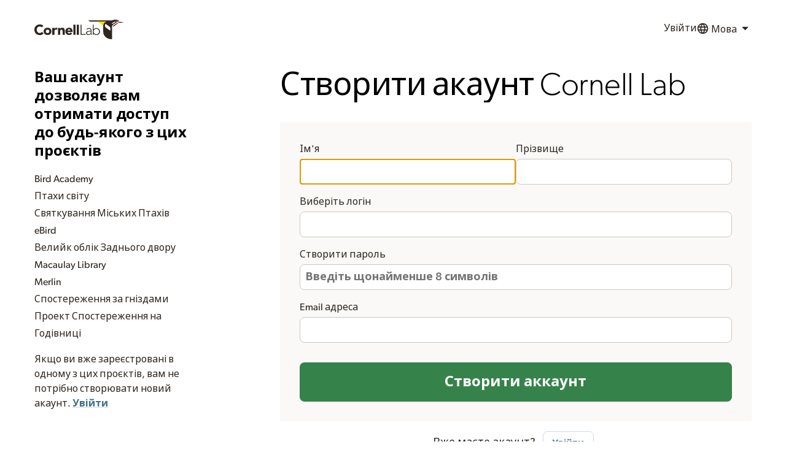

--- FILE ---
content_type: text/html;charset=UTF-8
request_url: https://secure.birds.cornell.edu/identity/account/create?service=https%3A%2F%2Fmedia.ebird.org%2Flogin%3Fpath%3D%2Fcatalog%26taxonCode%3Dblfowl1%26sort%3Drating_rank_desc%26mediaType%3Dvideo&locale=uk
body_size: 80208
content:
<!doctype html>






<html lang="en" class="no-js"><!--<![endif]-->
<head>

	

	<!-- Google Tag Manager -->
	<script>(function(w,d,s,l,i){w[l]=w[l]||[];w[l].push({'gtm.start':
	new Date().getTime(),event:'gtm.js'});var f=d.getElementsByTagName(s)[0],
	j=d.createElement(s),dl=l!='dataLayer'?'&l='+l:'';j.async=true;j.src=
	'https://www.googletagmanager.com/gtm.js?id='+i+dl;f.parentNode.insertBefore(j,f);
	})(window,document,'script','dataLayer','GTM-P7854M');</script>
	<!-- End Google Tag Manager -->    <meta charset="utf-8">
	<meta http-equiv="X-UA-Compatible" content="IE=edge,chrome=1">

	<title>Створити аккаунт</title>

	<meta charset="utf-8">
	<meta http-equiv="x-ua-compatible" content="ie=edge">
	<meta name="viewport" content="width=device-width, initial-scale=1, shrink-to-fit=no">

    

	<link rel="apple-touch-icon" sizes="57x57" href="https://secure.birds.cornell.edu/identity/clo-static/img/lab-favicons/apple-touch-icon-57x57.png">
	<link rel="apple-touch-icon" sizes="60x60" href="https://secure.birds.cornell.edu/identity/clo-static/img/lab-favicons/apple-touch-icon-60x60.png">
	<link rel="apple-touch-icon" sizes="72x72" href="https://secure.birds.cornell.edu/identity/clo-static/img/lab-favicons/apple-touch-icon-72x72.png">
	<link rel="apple-touch-icon" sizes="76x76" href="https://secure.birds.cornell.edu/identity/clo-static/img/lab-favicons/apple-touch-icon-76x76.png">
	<link rel="apple-touch-icon" sizes="114x114" href="https://secure.birds.cornell.edu/identity/clo-static/img/lab-favicons/apple-touch-icon-114x114.png">
	<link rel="apple-touch-icon" sizes="120x120" href="https://secure.birds.cornell.edu/identity/clo-static/img/lab-favicons/apple-touch-icon-120x120.png">
	<link rel="apple-touch-icon" sizes="144x144" href="https://secure.birds.cornell.edu/identity/clo-static/img/lab-favicons/apple-touch-icon-144x144.png">
	<link rel="apple-touch-icon" sizes="152x152" href="https://secure.birds.cornell.edu/identity/clo-static/img/lab-favicons/apple-touch-icon-152x152.png">
	<link rel="apple-touch-icon" sizes="180x180" href="https://secure.birds.cornell.edu/identity/clo-static/img/lab-favicons/apple-touch-icon-180x180.png">
	<link rel="icon" type="image/png" href="https://secure.birds.cornell.edu/identity/clo-static/img/lab-favicons/favicon-32x32.png" sizes="32x32">
	<link rel="icon" type="image/png" href="https://secure.birds.cornell.edu/identity/clo-static/img/lab-favicons/favicon-194x194.png" sizes="194x194">
	<link rel="icon" type="image/png" href="https://secure.birds.cornell.edu/identity/clo-static/img/lab-favicons/favicon-96x96.png" sizes="96x96">
	<link rel="icon" type="image/png" href="https://secure.birds.cornell.edu/identity/clo-static/img/lab-favicons/android-chrome-192x192.png" sizes="192x192">
	<link rel="icon" type="image/png" href="https://secure.birds.cornell.edu/identity/clo-static/img/lab-favicons/favicon-16x16.png" sizes="16x16">
	<link rel="icon" href="https://secure.birds.cornell.edu/identity/clo-static/img/lab-favicons/favicon-16x16.png?v=1.2">

	<link rel="manifest" href="https://secure.birds.cornell.edu/identity/clo-static/img/lab-favicons/manifest.json">
	<link rel="mask-icon" href="https://secure.birds.cornell.edu/identity/clo-static/img/lab-favicons/safari-pinned-tab.svg" color="#5bbad5">

	<meta name="msapplication-TileColor" content="#2d89ef">
	<meta name="msapplication-TileImage" content="https://secure.birds.cornell.edu/identity/clo-static/img/lab-favicons/mstile-144x144.png">
	<meta name="theme-color" content="#ffffff">

	<link rel="stylesheet" type="text/css" href="https://secure.birds.cornell.edu/identity/clo-static/lichen/dist/lichen.css" media="all">

	<link rel="preconnect" href="https://www.google.com">
<link rel="preconnect" href="https://www.recaptcha.net">
<link rel="preconnect" href="https://www.gstatic.com" crossorigin>

<style type="text/css">
.grecaptcha-badge { visibility: hidden; }
</style>
</head>

<body>
	<!-- Google Tag Manager (noscript) -->
	<noscript><iframe src="https://www.googletagmanager.com/ns.html?id=GTM-P7854M"
	height="0" width="0" style="display:none;visibility:hidden"></iframe></noscript>
	<!-- End Google Tag Manager (noscript)  -->
	<?xml version="1.0" encoding="utf-8"?>
	<svg
		style="display: none"
		xmlns="http://www.w3.org/2000/svg"
		xmlns:xlink="http://www.w3.org/1999/xlink"
	>
		<defs>
		<symbol viewBox="0 0 24 24" id="Icon--access">
		<defs>
			<path
			id="Icon--access_a"
			d="M1.457 23A.457.457 0 0 1 1 22.543V19.08a.49.49 0 0 1 .128-.33l8.53-8.531a6.568 6.568 0 0 1-.407-2.343 6.876 6.876 0 1 1 6.876 6.876c-.799.008-1.593-.13-2.342-.407l-3.03 3.016a.493.493 0 0 1-.33.127H7.876v2.29a.454.454 0 0 1-.457.457H5.126v2.294a.457.457 0 0 1-.458.457L1.458 23ZM15.44 6.5a2.063 2.063 0 1 0 2.063-2.062 2.056 2.056 0 0 0-2.063 2.063Z"
			/>
		</defs>
		<use fill-rule="evenodd" xlink:href="#Icon--access_a" />
		</symbol>
		<symbol viewBox="0 0 24 24" id="Icon--addArea">
		<defs>
			<path
			id="Icon--addArea_a"
			d="M10 10h14v14H10V10Zm7.833 11a.167.167 0 0 0 .167-.167v-2.835h2.833A.167.167 0 0 0 21 17.83v-1.666a.167.167 0 0 0-.167-.166H18v-2.832a.167.167 0 0 0-.167-.167h-1.666a.167.167 0 0 0-.167.167v2.832h-2.833a.167.167 0 0 0-.167.166v1.666c0 .092.075.167.167.167H16v2.832c0 .092.075.166.167.166l1.666.004ZM20 5h2v2h-2V5Zm0-5h2v2h-2V0Zm-5 0h2v2h-2V0Zm-5 0h2v2h-2V0ZM5 0h2v2H5V0ZM0 0h2v2H0V0Zm0 5h2v2H0V5Zm0 5h2v2H0v-2Zm0 5h2v2H0v-2Zm0 5h2v2H0v-2Zm5 0h2v2H5v-2Z"
			/>
		</defs>
		<use fill-rule="evenodd" xlink:href="#Icon--addArea_a" />
		</symbol>
		<symbol viewBox="0 0 24 24" id="Icon--animal">
		<defs>
			<path
			id="Icon--animal_a"
			d="M12 23C5.925 23 1 18.075 1 12S5.925 1 12 1s11 4.925 11 11-4.925 11-11 11Zm-.067-18.205c-.376 0-.402.155-.739.39-.363.252-.337.286-.662.583-.356.326-.485.26-.7.662-.389.726-.086.899-.507 1.597-.26.43-.857.662-.857.662S7.494 7.426 6.872 6.04c-.337-1.057-.467-1.39-.467-.701-.557-.594-.855-.497-.468.428-.688-.362-.818-.187-.003.543 0 0-.477-.743.081.12 1.447 2.233 1.176 3.251 2.453 4.75.3.351.701-1.052.701-1.052l.312 3.154.623 2.298s-.902-.569-1.87-.896a1.655 1.655 0 0 0-1.09 0c-.568.206-.817.44-.74.896.195 1.14 1.597 2.297 1.597 2.297l-2.064-.817c-.74-.487-1.026-.45-.467.194-1.022-.34-1.207-.222-.39.273-.778.075-.79.275.301.417l.089.011s3.56 1.98 3.7 1.636c.14-.345 0-2.765 0-2.765s.396.478.934.7c.825.343.892.43 1.791.43 1.028 0 1.064-.134 2.064-.43.519-.152.973-.466.973-.466s-1.167 1.89-.973 2.53c.193.642 4.127-1.318 4.127-1.318h.221c1.095 0 1.317-.122.478-.273.798-.148.89-.312-.078-.312.345-.234.324-.408-.62 0L15.75 18s1.522-.682 2.336-1.64c.296-.348.17-.627-.116-.974-.357-.432-.555-.638-1.169-.584-1.392.122-2.842.935-2.842.935s.397-1.217.584-2.22c.187-1.003.39-2.998.39-2.998s.37.934.622.662c1.443-1.559 1.51-2.104 2.765-4.323.673-1.188.337-.643.337-.643.442-1.004.37-1.29-.103-.603 0-.617-.21-.769-.468.156-.2-.554-.44-.527-.357.551 0 0 .369-.602-.149.384-.69 1.312-2.336 2.258-2.336 2.258s-.662-.818-.701-.934c-.039-.117-.002-.85-.273-1.597-.138-.383-.216-.385-.545-.662-.41-.346-.449-.32-.934-.584-.411-.223-.436-.39-.858-.39Z"
			/>
		</defs>
		<use fill-rule="evenodd" xlink:href="#Icon--animal_a" />
		</symbol>
		<symbol viewBox="0 0 24 24" id="Icon--arrowDown">
		<defs>
			<path
			id="Icon--arrowDown_a"
			d="m20.907 9.638-8.628 8.256a.402.402 0 0 1-.543 0L3.11 9.638a.361.361 0 0 1 0-.52l2.614-2.501a.402.402 0 0 1 .543 0l5.739 5.494 5.732-5.505a.402.402 0 0 1 .543 0l2.614 2.5c.14.148.14.373 0 .52l.012.012Z"
			/>
		</defs>
		<use fill-rule="evenodd" xlink:href="#Icon--arrowDown_a" />
		</symbol>
		<symbol viewBox="0 0 24 24" id="Icon--arrowLeft">
		<defs>
			<path
			id="Icon--arrowLeft_a"
			d="m20.657 9.388-8.628 8.256a.402.402 0 0 1-.543 0L2.86 9.388a.361.361 0 0 1 0-.52l2.614-2.501a.402.402 0 0 1 .543 0l5.739 5.494 5.732-5.505a.402.402 0 0 1 .543 0l2.614 2.5c.14.148.14.373 0 .52l.012.012Z"
			/>
		</defs>
		<use
			fill-rule="evenodd"
			transform="rotate(90 11.75 12)"
			xlink:href="#Icon--arrowLeft_a"
		/>
		</symbol>
		<symbol viewBox="0 0 24 24" id="Icon--arrowRight">
		<defs>
			<path
			id="Icon--arrowRight_a"
			d="m20.657 9.388-8.628 8.256a.402.402 0 0 1-.543 0L2.86 9.388a.361.361 0 0 1 0-.52l2.614-2.501a.402.402 0 0 1 .543 0l5.739 5.494 5.732-5.505a.402.402 0 0 1 .543 0l2.614 2.5c.14.148.14.373 0 .52l.012.012Z"
			/>
		</defs>
		<use
			fill-rule="evenodd"
			transform="matrix(0 1 1 0 -.25 .25)"
			xlink:href="#Icon--arrowRight_a"
		/>
		</symbol>
		<symbol viewBox="0 0 24 24" id="Icon--arrowUp">
		<defs>
			<path
			id="Icon--arrowUp_a"
			d="m20.907 9.138-8.628 8.256a.402.402 0 0 1-.543 0L3.11 9.138a.361.361 0 0 1 0-.52l2.614-2.501a.402.402 0 0 1 .543 0l5.739 5.494 5.732-5.505a.402.402 0 0 1 .543 0l2.614 2.5c.14.148.14.373 0 .52l.012.012Z"
			/>
		</defs>
		<use
			fill-rule="evenodd"
			transform="matrix(1 0 0 -1 0 23.5)"
			xlink:href="#Icon--arrowUp_a"
		/>
		</symbol>
		<symbol viewBox="0 0 24 24" id="Icon--audio">
		<defs>
			<path
			id="Icon--audio_a"
			d="m10.185 20.875-5.101-4.821H1.479a.49.49 0 0 1-.34-.132A.437.437 0 0 1 1 15.6V8.404a.437.437 0 0 1 .14-.321.49.49 0 0 1 .34-.132h3.604l5.101-4.82a.5.5 0 0 1 .524-.095c.178.067.294.23.291.411v17.11a.436.436 0 0 1-.291.412.597.597 0 0 1-.188.03.487.487 0 0 1-.336-.124Zm4.106-1.573-1.302-1.3a.469.469 0 0 1 0-.646 7.578 7.578 0 0 0 0-10.709.469.469 0 0 1 0-.646l1.299-1.3a.447.447 0 0 1 .645 0c4.028 4.033 4.028 10.569 0 14.601a.447.447 0 0 1-.642 0Zm2.267 2.27a.469.469 0 0 1 0-.647c4.921-4.931 4.921-12.919 0-17.85a.469.469 0 0 1 0-.646l1.299-1.3a.468.468 0 0 1 .646 0c5.996 6.005 5.996 15.737 0 21.742a.468.468 0 0 1-.646 0l-1.299-1.3Z"
			/>
		</defs>
		<use fill-rule="evenodd" xlink:href="#Icon--audio_a" />
		</symbol>
		<symbol viewBox="0 0 24 24" id="Icon--audioMedium">
		<defs>
			<path
			id="Icon--audioMedium_a"
			d="m14.048 19.164-1.276-1.276a.459.459 0 0 1 0-.633 7.43 7.43 0 0 0 0-10.506.459.459 0 0 1 0-.633l1.276-1.276a.44.44 0 0 1 .633 0c3.955 3.956 3.955 10.369 0 14.324a.44.44 0 0 1-.633 0Zm-4.367 1.71-4.82-4.821H1.454A.45.45 0 0 1 1 15.599V8.405c0-.253.2-.453.454-.453H4.86l4.82-4.82a.453.453 0 0 1 .496-.096.437.437 0 0 1 .274.412v17.109a.437.437 0 0 1-.454.443.447.447 0 0 1-.316-.127Z"
			/>
		</defs>
		<use fill-rule="evenodd" xlink:href="#Icon--audioMedium_a" />
		</symbol>
		<symbol viewBox="0 0 24 24" id="Icon--audioMissing">
		<path
			fill-rule="evenodd"
			d="m10.185 20.875-5.101-4.821H1.479a.49.49 0 0 1-.34-.132A.437.437 0 0 1 1 15.6V8.404a.437.437 0 0 1 .14-.321.49.49 0 0 1 .34-.132h3.604l5.101-4.82a.5.5 0 0 1 .524-.095c.178.067.294.23.291.411v17.11a.436.436 0 0 1-.291.412.597.597 0 0 1-.188.03.487.487 0 0 1-.336-.124Zm9.154-8.806a11.66 11.66 0 0 0-3.577-9.115.432.432 0 0 1 0-.607l1.267-1.225a.467.467 0 0 1 .63 0 14.186 14.186 0 0 1 4.126 12.923 6.228 6.228 0 0 0-2.446-1.976Zm-4.832-.118a7.066 7.066 0 0 0-2.102-5.632.436.436 0 0 1 0-.607l1.252-1.23a.432.432 0 0 1 .618 0 9.634 9.634 0 0 1 2.887 7.04h-.38a6.213 6.213 0 0 0-2.275.43ZM12 18.001A5 5 0 1 1 22 18a5 5 0 0 1-10 0Zm7.5 1.618L17.9 18l1.6-1.62-.881-.88-1.62 1.62-1.618-1.62-.881.88L16.119 18 14.5 19.62l.88.88L17 18.88l1.619 1.62.88-.88Z"
		/>
		</symbol>
		<symbol viewBox="0 0 24 24" id="Icon--audioMute">
		<defs>
			<path
			id="Icon--audioMute_a"
			d="m10.185 20.875-5.101-4.821H1.479a.49.49 0 0 1-.34-.132A.437.437 0 0 1 1 15.6V8.404a.437.437 0 0 1 .14-.321.49.49 0 0 1 .34-.132h3.604l5.101-4.82a.5.5 0 0 1 .524-.095c.178.067.294.23.291.411v17.11a.436.436 0 0 1-.291.412.597.597 0 0 1-.188.03.487.487 0 0 1-.336-.124Z"
			/>
		</defs>
		<use fill-rule="evenodd" xlink:href="#Icon--audioMute_a" />
		</symbol>
		<symbol viewBox="0 0 24 24" id="Icon--badgePhotographed">
		<defs>
			<path
			id="Icon--badgePhotographed_a"
			d="M12 23C5.925 23 1 18.075 1 12S5.925 1 12 1s11 4.925 11 11-4.925 11-11 11Zm7.563-14.438a.929.929 0 0 0-.946-.916h-2.836l-.473-1.34c-.088-.272-.406-.494-.679-.494H9.371c-.295 0-.59.222-.694.495l-.458 1.339H5.383a.929.929 0 0 0-.946.917v7.333c0 .508.422.916.946.916h13.234a.929.929 0 0 0 .945-.916V8.562ZM14.75 12A2.75 2.75 0 0 1 12 14.75 2.742 2.742 0 0 1 9.25 12 2.75 2.75 0 0 1 12 9.25 2.76 2.76 0 0 1 14.75 12Z"
			/>
		</defs>
		<use fill-rule="evenodd" xlink:href="#Icon--badgePhotographed_a" />
		</symbol>
		<symbol viewBox="0 0 24 24" id="Icon--badgeRecordedAudio">
		<defs>
			<path
			id="Icon--badgeRecordedAudio_a"
			d="M12 23C5.925 23 1 18.075 1 12S5.925 1 12 1s11 4.925 11 11-4.925 11-11 11Zm2.564-5.617.732.732a.262.262 0 0 0 .362 0 8.656 8.656 0 0 0 0-12.23.262.262 0 0 0-.362 0l-.732.732a.263.263 0 0 0 0 .363 7.108 7.108 0 0 1 0 10.04.263.263 0 0 0 0 .363Zm-1.275-1.276a.252.252 0 0 0 .363 0 5.811 5.811 0 0 0 0-8.214.252.252 0 0 0-.363 0l-.732.732a.263.263 0 0 0 0 .363 4.262 4.262 0 0 1 0 6.024.263.263 0 0 0 0 .363l.732.732Zm-2.502.98a.256.256 0 0 0 .18.072.25.25 0 0 0 .26-.254l.001-9.81a.25.25 0 0 0-.157-.236.26.26 0 0 0-.284.054L8.025 9.677H6.072a.258.258 0 0 0-.26.26v4.125c0 .146.115.26.26.26h1.953l2.762 2.765Z"
			/>
		</defs>
		<use fill-rule="evenodd" xlink:href="#Icon--badgeRecordedAudio_a" />
		</symbol>
		<symbol viewBox="0 0 24 24" id="Icon--badgeSeen">
		<defs>
			<path
			id="Icon--badgeSeen_a"
			d="M12 23C5.925 23 1 18.075 1 12S5.925 1 12 1s11 4.925 11 11-4.925 11-11 11Zm6.79-14.004a.288.288 0 0 0 0-.41l-2.007-2.005a.3.3 0 0 0-.409 0l-6.091 6.105-2.657-2.67a.3.3 0 0 0-.41 0L5.212 12.02a.288.288 0 0 0 0 .41l4.864 4.87a.35.35 0 0 0 .208.08.35.35 0 0 0 .207-.08l8.3-8.305Z"
			/>
		</defs>
		<use fill-rule="evenodd" xlink:href="#Icon--badgeSeen_a" />
		</symbol>
		<symbol viewBox="0 0 24 24" id="Icon--badgeSeenYear">
		<defs>
			<path
			id="Icon--badgeSeenYear_a"
			d="M12 23C5.925 23 1 18.075 1 12S5.925 1 12 1s11 4.925 11 11-4.925 11-11 11Zm4.813-16.5h-.919v1.375a.685.685 0 0 1-.687.688.685.685 0 0 1-.688-.688V6.5H9.481v1.375a.685.685 0 0 1-.688.688.685.685 0 0 1-.687-.688V6.5h-.918a.685.685 0 0 0-.688.688v9.625c0 .38.306.687.688.687h9.625a.685.685 0 0 0 .687-.688V7.188a.685.685 0 0 0-.688-.687Zm-1.381 4.64-4.195 4.198a.177.177 0 0 1-.105.04.177.177 0 0 1-.105-.04l-2.459-2.462a.145.145 0 0 1 0-.207l1.014-1.014a.152.152 0 0 1 .207 0l1.343 1.35 3.079-3.086a.152.152 0 0 1 .207 0l1.014 1.014a.145.145 0 0 1 0 .207Z"
			/>
		</defs>
		<use fill-rule="evenodd" xlink:href="#Icon--badgeSeenYear_a" />
		</symbol>
		<symbol viewBox="0 0 24 24" id="Icon--barchart">
		<path d="M0 9h5v5H0V9ZM6 6h5v11H6V6ZM12 1h5v22h-5V1ZM18 9h5v5h-5V9Z" />
		</symbol>
		<symbol viewBox="0 0 24 24" id="Icon--bins">
		<defs>
			<path
			id="Icon--bins_a"
			d="M6.005 1h3.98v3h-3.98V1Zm8.016.001h3.978v3h-3.978V1ZM11 5.1h2v7.828h-2V5.1ZM8.708 22.434s-.207.563-.512.564L1.55 23s-.549-.368-.549-.83c0-.46.05-5.998.05-5.998L3.66 5.1h6.326l.002 8.342s-.061.568-.59.645a2.11 2.11 0 0 1-.887-.04l.197 8.387Zm6.587-.054s.19.616.494.617c.83.002 6.692.002 6.692.002s.52-.426.52-.888c0-.461-.066-5.999-.066-5.999L20.326 5.098h-6.305v8.284s.037.615.566.692c.299.049.603.04.898-.023l-.19 8.33Z"
			/>
		</defs>
		<use fill-rule="evenodd" xlink:href="#Icon--bins_a" />
		</symbol>
		<symbol viewBox="0 0 24 24" id="Icon--cart">
		<path
			d="M7 18c-1.1 0-1.99.9-1.99 2S5.9 22 7 22s2-.9 2-2-.9-2-2-2ZM1 2v2h2l3.6 7.59-1.35 2.45c-.16.28-.25.61-.25.96 0 1.1.9 2 2 2h12v-2H7.42c-.14 0-.25-.11-.25-.25l.03-.12.9-1.63h7.45c.75 0 1.41-.41 1.75-1.03l3.58-6.49A1.003 1.003 0 0 0 20 4H5.21l-.94-2H1Zm16 16c-1.1 0-1.99.9-1.99 2s.89 2 1.99 2 2-.9 2-2-.9-2-2-2Z"
		/>
		</symbol>
		<symbol viewBox="0 0 24 24" id="Icon--chart">
		<defs>
			<path
			id="Icon--chart_a"
			d="m5.13 17.245 4.85-4.857 3.232 3.233 6.87-7.726-1.14-1.14-5.73 6.441L9.98 9.963l-6.062 6.07 1.213 1.212ZM21 20H3V4h18v16Z"
			/>
		</defs>
		<use fill-rule="evenodd" xlink:href="#Icon--chart_a" />
		</symbol>
		<symbol viewBox="0 0 24 24" id="Icon--check">
		<defs>
			<path
			id="Icon--check_a"
			d="M9.96 19.725a.466.466 0 0 1-.616.042l-7.686-6.546a.41.41 0 0 1-.06-.59l2.76-3.1a.452.452 0 0 1 .605-.042l4.208 3.588 8.387-9.434a.452.452 0 0 1 .615-.042l3.175 2.694a.408.408 0 0 1 .043.59L9.96 19.726Z"
			/>
		</defs>
		<use fill-rule="evenodd" xlink:href="#Icon--check_a" />
		</symbol>
		<symbol viewBox="0 0 24 24" id="Icon--checklist">
		<defs>
			<path
			id="Icon--checklist_a"
			d="M9.231 5.083V3c0-.552.438-1 .977-1h8.815c.54 0 .977.448.977 1v15.977c0 .552-.438 1-.977 1h-2.525V6.207a1.132 1.132 0 0 0-.325-.764.998.998 0 0 0-.789-.333l-6.153-.027Zm-4.254 1.7h8.883c.54 0 .977.448.977 1V21c0 .552-.437 1-.977 1H4.977A.989.989 0 0 1 4 21V7.783c0-.552.438-1 .977-1Z"
			/>
		</defs>
		<use fill-rule="evenodd" xlink:href="#Icon--checklist_a" />
		</symbol>
		<symbol viewBox="0 0 24 24" id="Icon--close">
		<defs>
			<path
			id="Icon--close_a"
			d="m18.907 16.56-2.344 2.344a.358.358 0 0 1-.482 0L12 14.831l-4.081 4.076a.358.358 0 0 1-.482 0l-2.344-2.344a.358.358 0 0 1 0-.482L9.169 12 5.093 7.919a.358.358 0 0 1 0-.482l2.344-2.344a.358.358 0 0 1 .482 0L12 9.169l4.081-4.076a.358.358 0 0 1 .482 0l2.344 2.344a.358.358 0 0 1 0 .482L14.831 12l4.076 4.081c.057.067.09.152.093.24a.389.389 0 0 1-.093.239Z"
			/>
		</defs>
		<use fill-rule="evenodd" xlink:href="#Icon--close_a" />
		</symbol>
		<symbol viewBox="0 0 24 24" id="Icon--comment">
		<defs>
			<path
			id="Icon--comment_a"
			d="M21.99 4c0-1.1-.89-2-1.99-2H4c-1.1 0-2 .9-2 2v12c0 1.1.9 2 2 2h14l4 4-.01-18z"
			/>
		</defs>
		<use fill-rule="evenodd" xlink:href="#Icon--comment_a" />
		</symbol>
		<symbol viewBox="0 0 24 24" id="Icon--commentAdd">
		<defs>
			<path
			id="Icon--commentAdd_a"
			d="M21.99 4c0-1.1-.89-2-1.99-2H4c-1.1 0-2 .9-2 2v12c0 1.1.9 2 2 2h14l4 4-.01-18ZM17 11h-4v4h-2v-4H7V9h4V5h2v4h4v2Z"
			/>
		</defs>
		<use fill-rule="evenodd" xlink:href="#Icon--commentAdd_a" />
		</symbol>
		<symbol viewBox="0 0 24 24" id="Icon--contact">
		<path
			fill-rule="evenodd"
			d="m12 13.5-12-9C0 3.668.668 3 1.5 3h21c.832 0 1.5.668 1.5 1.5l-12 9Zm0 2.695 12-9V19.5c0 .832-.668 1.5-1.5 1.5h-21C.668 21 0 20.332 0 19.5V7.195l12 9Z"
		/>
		</symbol>
		<symbol viewBox="0 0 24 24" id="Icon--date">
		<defs>
			<path
			id="Icon--date_a"
			d="M21 4.124v15.752A1.12 1.12 0 0 1 19.876 21H4.124A1.12 1.12 0 0 1 3 19.876V4.124A1.12 1.12 0 0 1 4.124 3h15.752A1.12 1.12 0 0 1 21 4.124ZM5.455 3v2.045a1.227 1.227 0 0 0 2.454 0V3H5.455ZM16.09 3v2.045a1.227 1.227 0 1 0 2.454 0V3h-2.454Zm-7.364 7.364H5.455v3.272h3.272v-3.272Zm0 4.909H5.455v3.272h3.272v-3.272Zm4.91-4.91h-3.273v3.273h3.272v-3.272Zm0 4.91h-3.273v3.272h3.272v-3.272Zm4.908-4.91h-3.272v3.273h3.272v-3.272Zm0 4.91h-3.272v3.272h3.272v-3.272Z"
			/>
		</defs>
		<use fill-rule="evenodd" xlink:href="#Icon--date_a" />
		</symbol>
		<symbol viewBox="0 0 24 24" id="Icon--delete">
		<defs>
			<path
			id="Icon--delete_a"
			d="M22.167 5.125v.917a.44.44 0 0 1-.458.458h-1.375v13.567a3.252 3.252 0 0 1-.675 2.057 1.998 1.998 0 0 1-1.617.876H6.125a2.017 2.017 0 0 1-1.617-.84 3.131 3.131 0 0 1-.674-2.024V6.5H2.459A.44.44 0 0 1 2 6.042v-.917a.44.44 0 0 1 .459-.458h4.425l1.001-2.391c.16-.376.431-.693.778-.91.332-.232.727-.36 1.133-.366h4.583c.406.006.8.134 1.133.367.344.214.614.53.774.902l.997 2.398h4.426a.44.44 0 0 1 .458.458ZM9.334 9.697v.011a.44.44 0 0 0-.459-.458H7.96a.44.44 0 0 0-.459.458v8.24a.44.44 0 0 0 .459.458h.916a.44.44 0 0 0 .459-.459v-8.25ZM13 9.708a.44.44 0 0 0-.458-.458h-.917a.44.44 0 0 0-.458.458v8.25a.44.44 0 0 0 .458.459h.917a.44.44 0 0 0 .458-.459v-8.25Zm3.667 0a.44.44 0 0 0-.458-.458h-.917a.44.44 0 0 0-.458.458v8.25a.44.44 0 0 0 .458.459h.917a.44.44 0 0 0 .458-.459v-8.25ZM8.875 4.667h6.417l-.686-1.676a.407.407 0 0 0-.245-.158H9.82a.403.403 0 0 0-.242.158l-.704 1.676Z"
			/>
		</defs>
		<use fill-rule="evenodd" xlink:href="#Icon--delete_a" />
		</symbol>
		<symbol viewBox="0 0 24 24" id="Icon--directions">
		<path
			d="m21.703 11.293-9-9a.996.996 0 0 0-1.41 0l-9 9a.996.996 0 0 0 0 1.41l9 9c.39.39 1.02.39 1.41 0l9-9a.996.996 0 0 0 0-1.41Zm-7.71 3.21v-2.5h-4v3h-2v-4c0-.55.45-1 1-1h5v-2.5l3.5 3.5-3.5 3.5Z"
		/>
		</symbol>
		<symbol viewBox="0 0 24 24" id="Icon--download">
		<path
			fill-rule="evenodd"
			d="M19.35 9.04A7.49 7.49 0 0 0 12 3C9.11 3 6.6 4.64 5.35 7.04A5.994 5.994 0 0 0 0 13c0 3.31 2.69 6 6 6h13c2.76 0 5-2.24 5-5 0-2.64-2.05-4.78-4.65-4.96ZM17 12l-5 5-5-5h3V8h4v4h3Z"
		/>
		</symbol>
		<symbol viewBox="0 0 24 24" id="Icon--edit">
		<defs>
			<path
			id="Icon--edit_a"
			d="m16.43 13.252 2.625-2.624v8.748A2.642 2.642 0 0 1 16.43 22H4.62A2.642 2.642 0 0 1 2 19.38V6.253A2.642 2.642 0 0 1 4.624 3.63h10.053l-2.624 2.624H4.621v13.122h11.81v-6.124Zm.872-9.619 3.065 3.065-9.133 9.133c-.031.021-.073.074-.122.074l-4.2 1.75-.03.02c-.043 0-.092.021-.144.021a.35.35 0 0 1-.287-.143.416.416 0 0 1-.123-.43l.021-.032 1.75-4.2c0-.052.052-.09.073-.122l9.13-9.136Zm5.567.563a.427.427 0 0 0 0-.615l-2.45-2.45a.427.427 0 0 0-.615 0l-1.19 1.19 3.065 3.065 1.19-1.19Z"
			/>
		</defs>
		<use fill-rule="evenodd" xlink:href="#Icon--edit_a" />
		</symbol>
		<symbol viewBox="0 0 24 24" id="Icon--embed">
		<defs>
			<path
			id="Icon--embed_a"
			d="m16.963 20.93-.009-.012c-.115.14-.291.14-.407 0l-1.96-2.617a.488.488 0 0 1 0-.544l4.314-5.74-4.305-5.746a.488.488 0 0 1 0-.543l1.96-2.617c.113-.148.294-.148.407 0l6.47 8.636c.11.151.11.392 0 .544l-6.47 8.639Zm-9.991 0-6.47-8.64a.488.488 0 0 1 0-.543l6.47-8.636c.113-.148.294-.148.407 0l1.96 2.617c.11.15.11.392 0 .543l-4.305 5.746 4.314 5.74c.11.152.11.393 0 .544l-1.96 2.617c-.116.14-.292.14-.407 0l-.01.012Z"
			/>
		</defs>
		<use fill-rule="evenodd" xlink:href="#Icon--embed_a" />
		</symbol>
		<symbol viewBox="0 0 24 24" id="Icon--figure">
		<defs>
			<path
			id="Icon--figure_a"
			d="M23 5.415v14.17c0 .376-.144.737-.402 1.003a1.35 1.35 0 0 1-.975.412H2.377a1.35 1.35 0 0 1-.975-.412A1.433 1.433 0 0 1 1 19.585V5.415a1.433 1.433 0 0 1 .402-1.003A1.35 1.35 0 0 1 2.377 4h19.246a1.35 1.35 0 0 1 .975.412c.258.266.403.627.402 1.003ZM4 9a2 2 0 1 0 2-2 1.993 1.993 0 0 0-2 2Zm11 0-5 6-3-2-3 5h17l-6-9Z"
			/>
		</defs>
		<use fill-rule="evenodd" xlink:href="#Icon--figure_a" />
		</symbol>
		<symbol viewBox="0 0 24 24" id="Icon--filter">
		<defs>
			<path
			id="Icon--filter_a"
			d="M9 20h6v-3.5H9V20ZM2 4.5V8h20V4.5H2ZM5 14h14v-3.5H5V14Z"
			/>
		</defs>
		<use fill-rule="evenodd" xlink:href="#Icon--filter_a" />
		</symbol>
		<symbol viewBox="0 0 24 24" id="Icon--flag">
		<defs>
			<path
			id="Icon--flag_a"
			d="M18.5 12.576a.447.447 0 0 1-.212.343 5.534 5.534 0 0 1-2.613.66c-1.23 0-2.613-.4-3.937-.798C10.415 12.383 9.015 12 7.813 12h-.282v9.083a.453.453 0 0 1-.11.301.365.365 0 0 1-.267.116H5.377c-.1 0-.196-.04-.267-.116a.407.407 0 0 1-.11-.282V3.512a.428.428 0 0 1 .186-.335A5.431 5.431 0 0 1 7.813 2.5c1.205 0 2.613.398 3.937.788 1.324.389 2.706.796 3.937.796.79.004 1.572-.17 2.293-.511a.33.33 0 0 1 .352.046c.106.07.17.192.168.324v8.633Z"
			/>
		</defs>
		<use fill-rule="evenodd" xlink:href="#Icon--flag_a" />
		</symbol>
		<symbol viewBox="0 0 24 24" id="Icon--fullscreen">
		<defs>
			<path
			id="Icon--fullscreen_a"
			d="m8.766 19.132 3.084 3.083a.403.403 0 0 1 .15.323.458.458 0 0 1-.462.462H1.462A.458.458 0 0 1 1 22.538V12.462a.47.47 0 0 1 .279-.44.524.524 0 0 1 .506.106l3.083 3.106 3.898-3.868a.436.436 0 0 1 .634 0l3.234 3.234c.102.08.159.204.15.333a.367.367 0 0 1-.15.301l-3.868 3.898ZM23 11.538a.47.47 0 0 1-.279.44.532.532 0 0 1-.183.022.506.506 0 0 1-.323-.128l-3.083-3.106-3.898 3.901a.484.484 0 0 1-.634 0L11.333 9.4a.455.455 0 0 1 0-.634l3.901-3.898-3.106-3.083a.524.524 0 0 1-.106-.506.47.47 0 0 1 .44-.279h10.076a.458.458 0 0 1 .462.462v10.076Z"
			/>
		</defs>
		<use fill-rule="evenodd" xlink:href="#Icon--fullscreen_a" />
		</symbol>
		<symbol viewBox="0 0 24 24" id="Icon--fullscreenCancel">
		<defs>
			<path
			id="Icon--fullscreenCancel_a"
			d="M1.471 12h10.068a.457.457 0 0 1 .461.46V22.53a.468.468 0 0 1-.28.44.521.521 0 0 1-.503-.107L8.136 19.76l-3.102 3.102a.447.447 0 0 1-.645 0l-3.251-3.254a.447.447 0 0 1 0-.645L4.24 15.86l-3.081-3.078a.4.4 0 0 1-.149-.322.457.457 0 0 1 .461-.461Zm21.058 0H12.461a.457.457 0 0 1-.461-.46V1.47a.468.468 0 0 1 .28-.44.521.521 0 0 1 .503.107l3.081 3.102 3.102-3.102a.447.447 0 0 1 .645 0l3.251 3.25a.447.447 0 0 1 0 .646L19.76 8.136l3.081 3.08a.4.4 0 0 1 .149.323.457.457 0 0 1-.461.461Z"
			/>
		</defs>
		<use fill-rule="evenodd" xlink:href="#Icon--fullscreenCancel_a" />
		</symbol>
		<symbol viewBox="0 0 24 24" id="Icon--gallery">
		<defs>
			<path
			id="Icon--gallery_a"
			d="M1 4h14v8H1V4Zm15 0h7v8h-7V4Zm-7 9h14v7H9v-7Zm-8 0h7v7H1v-7Z"
			/>
		</defs>
		<use fill-rule="evenodd" xlink:href="#Icon--gallery_a" />
		</symbol>
		<symbol viewBox="0 0 24 24" id="Icon--gift">
		<defs>
			<path
			id="Icon--gift_a"
			d="M11.02 20.996H4.219c-.366.001-.718-.142-.977-.398a1.354 1.354 0 0 1-.403-.966v-5.636c0-.091.01-.183.028-.273H1.355A.353.353 0 0 1 1 13.372V8.635c0-.194.159-.35.355-.35h5.677a3.192 3.192 0 0 1-2.412-2.84 3.179 3.179 0 0 1 1.945-3.171 3.243 3.243 0 0 1 3.66.803L12 5.39l1.774-2.312a3.243 3.243 0 0 1 3.668-.825 3.179 3.179 0 0 1 1.954 3.178 3.193 3.193 0 0 1-2.428 2.84h5.677c.196 0 .355.157.355.351v4.74c0 .194-.159.351-.355.351h-1.511c.018.09.028.182.028.274v5.65c0 .361-.144.71-.403.965-.26.256-.611.4-.977.399H13.32V8.368h-2.3v12.628Zm5.164-14.452a1.376 1.376 0 0 0 1.351-1.109 1.362 1.362 0 0 0-.842-1.523 1.389 1.389 0 0 0-1.673.527l-1.693 2.105H16.184Zm-8.368 0H10.673L8.98 4.439a1.389 1.389 0 0 0-1.673-.527 1.362 1.362 0 0 0-.842 1.523c.124.642.69 1.107 1.351 1.109Z"
			/>
		</defs>
		<use fill-rule="evenodd" xlink:href="#Icon--gift_a" />
		</symbol>
		<symbol viewBox="0 0 24 24" id="Icon--grid">
		<defs>
			<path
			id="Icon--grid_a"
			d="M1 4h10v7H1V4Zm12 0h10v7H13V4ZM1 13h10v7H1v-7Zm12 0h10v7H13v-7Z"
			/>
		</defs>
		<use fill-rule="evenodd" xlink:href="#Icon--grid_a" />
		</symbol>
		<symbol viewBox="0 0 24 24" id="Icon--help">
		<defs>
			<path
			id="Icon--help_a"
			d="M22 12c0 5.523-4.477 10-10 10S2 17.523 2 12 6.477 2 12 2a10 10 0 0 1 10 10Zm-5.42-2.92c0-2.5-2.06-4.16-4.58-4.16S7.829 7 7.829 7L9.5 8.671s1.252-1.252 2.5-1.252 2.08.83 2.08 1.662c0 1.67-3.328 1.67-3.328 4.17v.83h2.5v-.41c0-1.252 3.329-1.252 3.329-4.59Zm-2.903 8.752a1.671 1.671 0 1 0-.493 1.181c.314-.313.49-.74.487-1.184l.006.003Z"
			/>
		</defs>
		<use fill-rule="evenodd" xlink:href="#Icon--help_a" />
		</symbol>
		<symbol viewBox="0 0 24 24" id="Icon--hidden">
		<path
			fill-rule="evenodd"
			d="m7.133 18.715 3.057-2.575c.552.24 1.155.36 1.81.36 1.242 0 2.303-.44 3.182-1.318.879-.88 1.318-1.94 1.318-3.182 0-.374-.04-.732-.122-1.074l3.899-3.284c.381.33.73.66 1.045.989.52.543.973 1.039 1.36 1.488.386.45.677.815.873 1.096l.304.422.059.082c.11.187.11.375 0 .562-.07.11-.172.256-.305.44-.133.183-.424.543-.873 1.078s-.914 1.047-1.394 1.535c-.48.488-1.088 1.03-1.823 1.623a16.943 16.943 0 0 1-2.214 1.53c-.743.425-1.582.784-2.52 1.077a9.311 9.311 0 0 1-2.789.44 9.339 9.339 0 0 1-2.18-.264 10.654 10.654 0 0 1-2.05-.709c-.214-.1-.426-.205-.637-.316Zm-3.39-2.373a29.851 29.851 0 0 1-.907-.838c-.445-.43-.834-.838-1.166-1.225-.332-.386-.62-.728-.861-1.025a12.508 12.508 0 0 1-.551-.715l-.176-.258a.523.523 0 0 1 0-.562c.07-.11.172-.256.305-.44.133-.183.424-.543.873-1.078s.914-1.047 1.394-1.535c.48-.488 1.088-1.03 1.823-1.623a16.943 16.943 0 0 1 2.214-1.53 12.606 12.606 0 0 1 2.52-1.077A9.311 9.311 0 0 1 12 3.996c.922 0 1.848.14 2.777.422.758.23 1.46.514 2.103.855l-3.078 2.593A4.403 4.403 0 0 0 12 7.5c-1.242 0-2.303.44-3.182 1.318C7.94 9.698 7.5 10.758 7.5 12c0 .376.04.734.119 1.076l-3.877 3.266Zm17.113-13.11a1 1 0 1 1 1.288 1.529l-19 16.008a1 1 0 0 1-1.288-1.53l19-16.008Z"
		/>
		</symbol>
		<symbol viewBox="0 0 24 24" id="Icon--info">
		<defs>
			<path
			id="Icon--info_a"
			d="M12 2c5.537 0 10 4.463 10 10s-4.463 10-10 10S2 17.537 2 12 6.463 2 12 2Zm1.25 16.25v-7.08h-2.5v7.08h2.5ZM12 9.08a1.66 1.66 0 0 0 1.67-1.66c0-.928-.742-1.67-1.67-1.67-.928 0-1.67.742-1.67 1.67 0 .918.742 1.66 1.67 1.66Z"
			/>
		</defs>
		<use fill-rule="evenodd" xlink:href="#Icon--info_a" />
		</symbol>
		<symbol viewBox="0 0 24 24" id="Icon--jumpBack">
		<defs>
			<path
			id="Icon--jumpBack_a"
			d="M22.13 18.645c.161.15.258.226.408.226h.108a.456.456 0 0 0 .354-.43c-.226-6.22-4.125-10.108-11-10.108V4.208a.438.438 0 0 0-.258-.409.486.486 0 0 0-.483.043l-10.076 7.8a.432.432 0 0 0-.183.354c0 .15.075.279.183.354l10.076 7.8a.387.387 0 0 0 .28.096.482.482 0 0 0 .203-.054.438.438 0 0 0 .258-.408v-4.125c4.587 0 8.476.924 10.13 2.986Z"
			/>
		</defs>
		<use fill-rule="evenodd" xlink:href="#Icon--jumpBack_a" />
		</symbol>
		<symbol viewBox="0 0 24 24" id="Icon--jumpDown">
		<defs>
			<path
			id="Icon--jumpDown_a"
			d="M22.13 18.645c.161.15.258.226.408.226h.108a.456.456 0 0 0 .354-.43c-.226-6.22-4.125-10.108-11-10.108V4.208a.438.438 0 0 0-.258-.409.486.486 0 0 0-.483.043l-10.076 7.8a.432.432 0 0 0-.183.354c0 .15.075.279.183.354l10.076 7.8a.387.387 0 0 0 .28.096.482.482 0 0 0 .203-.054.438.438 0 0 0 .258-.408v-4.125c4.587 0 8.476.924 10.13 2.986Z"
			/>
		</defs>
		<use
			fill-rule="evenodd"
			transform="rotate(-90 12 12)"
			xlink:href="#Icon--jumpDown_a"
		/>
		</symbol>
		<symbol viewBox="0 0 24 24" id="Icon--language">
		<defs>
			<path
			id="Icon--language_a"
			d="M14.876 10h-5.75A15.52 15.52 0 0 0 9 12c0 .689.042 1.356.125 2h5.75a15.53 15.53 0 0 0 .126-2c0-.689-.041-1.356-.125-2Zm2.013 0c.074.65.111 1.316.111 2 0 .684-.037 1.35-.11 2h3.887a9.03 9.03 0 0 0 0-4h-3.888Zm-2.47 10.671A9.022 9.022 0 0 0 20.064 16h-3.533a14.02 14.02 0 0 1-2.112 4.671ZM14.462 16H9.54a12.057 12.057 0 0 0 2.462 4.532A12.059 12.059 0 0 0 14.462 16Zm-.043-12.671A14.02 14.02 0 0 1 16.531 8h3.533a9.022 9.022 0 0 0-5.645-4.671ZM14.462 8a12.059 12.059 0 0 0-2.46-4.532A12.057 12.057 0 0 0 9.54 8h4.922ZM7.11 10H3.223a9.03 9.03 0 0 0 0 4h3.888C7.037 13.35 7 12.684 7 12c0-.684.037-1.35.11-2Zm2.472 10.672A14.016 14.016 0 0 1 7.469 16H3.936a9.022 9.022 0 0 0 5.647 4.672Zm0-17.344A9.022 9.022 0 0 0 3.936 8h3.533a14.016 14.016 0 0 1 2.114-4.672ZM12 23C5.925 23 1 18.075 1 12S5.925 1 12 1s11 4.925 11 11-4.925 11-11 11Z"
			/>
		</defs>
		<use fill-rule="evenodd" xlink:href="#Icon--language_a" />
		</symbol>
		<symbol viewBox="0 0 24 24" id="Icon--link">
		<path
			fill-rule="evenodd"
			d="m21.23 11.18-3.1 3.1a7.628 7.628 0 0 0-.45-3.4l1.62-1.653c.622-.63.933-1.385.933-2.268 0-.884-.311-1.636-.934-2.258a3.076 3.076 0 0 0-2.258-.934c-.883 0-1.639.311-2.268.934L11.34 8.1a3.147 3.147 0 0 0-.933 2.28c0 .882.311 1.642.933 2.279.286.264.43.584.43.96 0 .375-.144.699-.43.97a1.29 1.29 0 0 1-.96.408c-.375 0-.699-.136-.97-.408a5.866 5.866 0 0 1-1.54-2.681 5.95 5.95 0 0 1 0-3.068 5.796 5.796 0 0 1 1.54-2.67l3.41-3.401a5.824 5.824 0 0 1 2.682-1.566 5.854 5.854 0 0 1 3.063 0A5.756 5.756 0 0 1 21.23 2.77a5.756 5.756 0 0 1 1.566 2.665 5.854 5.854 0 0 1 0 3.063 5.824 5.824 0 0 1-1.566 2.681Zm-6.629 6.64-3.432 3.432a5.838 5.838 0 0 1-2.671 1.544 5.874 5.874 0 0 1-3.068 0 5.909 5.909 0 0 1-2.682-1.544 5.909 5.909 0 0 1-1.544-2.682 5.874 5.874 0 0 1 0-3.068 5.838 5.838 0 0 1 1.544-2.67L5.881 9.71a7.756 7.756 0 0 0 .45 3.432l-1.62 1.62a3.111 3.111 0 0 0-.933 2.269c0 .883.311 1.636.933 2.258a3.076 3.076 0 0 0 2.258.933c.883 0 1.64-.311 2.269-.933l3.4-3.4a3.047 3.047 0 0 0 .955-2.264c0-.887-.318-1.641-.955-2.263a1.327 1.327 0 0 1-.397-.976c0-.386.133-.715.397-.987a1.31 1.31 0 0 1 .976-.408c.386 0 .715.136.987.408a5.866 5.866 0 0 1 1.54 2.681 5.95 5.95 0 0 1 0 3.068 5.796 5.796 0 0 1-1.54 2.671Z"
		/>
		</symbol>
		<symbol viewBox="0 0 24 24" id="Icon--list">
		<defs>
			<path
			id="Icon--list_a"
			d="M1 4h4v4H1V4Zm6 0h16v4H7V4Zm-6 6h4v4H1v-4Zm6 0h16v4H7v-4Zm-6 6h4v4H1v-4Zm6 0h16v4H7v-4Z"
			/>
		</defs>
		<use fill-rule="evenodd" xlink:href="#Icon--list_a" />
		</symbol>
		<symbol viewBox="0 0 24 24" id="Icon--locationGeneric">
		<defs>
			<path
			id="Icon--locationGeneric_a"
			d="M11.65 20.404c-.538-.915-5.073-8.971-5.419-10.275l-.036-.15A6.783 6.783 0 0 1 6 8.386C6 4.865 8.691 2 12 2s6 2.865 6 6.387c0 .519-.065 1.055-.196 1.592l-.037.158c-.318 1.18-4.932 9.328-5.436 10.253L12 21l-.35-.596ZM12 10a2 2 0 1 0 0-4 2 2 0 0 0 0 4Z"
			/>
		</defs>
		<use fill-rule="evenodd" xlink:href="#Icon--locationGeneric_a" />
		</symbol>
		<symbol viewBox="0 0 24 24" id="Icon--locationGenericMarker">
		<g fill-rule="evenodd">
			<path
			fill="#FFF"
			d="m5.27 11.412-.042-.174A7.799 7.799 0 0 1 5 9.395C5 5.318 8.14 2 12 2s7 3.318 7 7.395c0 .601-.076 1.222-.228 1.844l-.044.183c-.37 1.366-5.754 10.798-6.342 11.87l-.386.705-.41-.69c-.626-1.06-5.916-10.385-6.32-11.895Z"
			/>
			<path
			fill="inherit"
			d="M11.649 21.404c-.537-.915-5.072-8.971-5.418-10.275l-.036-.15A6.783 6.783 0 0 1 6 9.386C6 5.865 8.691 3 12 3s6 2.865 6 6.387c0 .519-.065 1.055-.196 1.592l-.037.158c-.318 1.18-4.932 9.328-5.436 10.253L12 22l-.351-.596ZM12 11a2 2 0 1 0 0-4 2 2 0 0 0 0 4Z"
			/>
		</g>
		</symbol>
		<symbol viewBox="0 0 24 24" id="Icon--locationHotspot">
		<defs>
			<path
			id="Icon--locationHotspot_a"
			d="M11.65 20.404c-.538-.915-5.073-8.971-5.419-10.275l-.036-.15A6.783 6.783 0 0 1 6 8.386C6 4.865 8.691 2 12 2s6 2.865 6 6.387c0 .519-.065 1.055-.196 1.592l-.037.158c-.318 1.18-4.932 9.328-5.436 10.253L12 21l-.35-.596Zm2.099-11.828c-.988-1.369-1.726-2.598-1.263-3.734.534-1.31-2.588 2.812-2.999 5.14-.006.025-.556 2.569 1.841 3.232-.917-1.706.632-3.242.632-3.242 1.087 1.397.926 2.538.596 3.255a2.588 2.588 0 0 0 1.944-1.939c.22-.954-.082-1.774-.751-2.712Z"
			/>
		</defs>
		<use fill-rule="evenodd" xlink:href="#Icon--locationHotspot_a" />
		</symbol>
		<symbol viewBox="0 0 24 24" id="Icon--locationHotspotCircle">
		<defs>
			<path
			id="Icon--locationHotspotCircle_a"
			d="M12 1a11 11 0 0 1 11 11c0 6.075-4.925 11-11 11S1 18.075 1 12 5.925 1 12 1Zm-.134 18.336.292.497.276-.508c.42-.77 4.107-7.56 4.372-8.544l.03-.132c.11-.447.164-.894.164-1.327C17 6.388 14.757 4 12 4S7 6.388 7 9.322c0 .433.055.88.163 1.326l.03.126c.288 1.086 4.225 7.8 4.673 8.562Zm1.591-9.856c.558.781.81 1.465.627 2.26a2.156 2.156 0 0 1-1.62 1.616c.274-.598.409-1.549-.498-2.713 0 0-1.29 1.28-.526 2.702-1.997-.553-1.54-2.673-1.534-2.693.342-1.94 2.944-5.375 2.5-4.283-.386.946.229 1.97 1.051 3.11Z"
			/>
		</defs>
		<use fill-rule="evenodd" xlink:href="#Icon--locationHotspotCircle_a" />
		</symbol>
		<symbol viewBox="0 0 24 24" id="Icon--locationHotspotMarker">
		<g fill-rule="evenodd">
			<path
			fill="#FFF"
			d="m5.27 11.412-.042-.174A7.799 7.799 0 0 1 5 9.395C5 5.318 8.14 2 12 2s7 3.318 7 7.395c0 .601-.076 1.222-.228 1.844l-.044.183c-.37 1.366-5.754 10.8-6.342 11.872L12 24l-.41-.69c-.626-1.06-5.916-10.388-6.32-11.898Z"
			/>
			<path
			fill="inherit"
			d="M11.65 21.404c-.538-.915-5.073-8.971-5.419-10.275l-.036-.15A6.783 6.783 0 0 1 6 9.386C6 5.865 8.691 3 12 3s6 2.865 6 6.387c0 .519-.065 1.055-.196 1.592l-.037.158c-.318 1.18-4.932 9.328-5.436 10.253L12 22l-.35-.596Zm2.099-11.828c-.988-1.369-1.726-2.598-1.263-3.734.534-1.31-2.588 2.812-2.999 5.14-.006.025-.556 2.569 1.841 3.232-.917-1.706.632-3.242.632-3.242 1.087 1.397.926 2.538.596 3.255a2.588 2.588 0 0 0 1.944-1.939c.22-.954-.082-1.774-.751-2.712Z"
			/>
		</g>
		</symbol>
		<symbol viewBox="0 0 24 24" id="Icon--locationPersonal">
		<defs>
			<path
			id="Icon--locationPersonal_a"
			d="m6.231 10.129-.036-.15A6.783 6.783 0 0 1 6 8.386C6 4.865 8.691 2 12 2s6 2.865 6 6.387c0 .519-.065 1.055-.196 1.592l-.037.158c-.318 1.18-4.92 9.328-5.423 10.253l-.331.61-.351-.596c-.537-.915-5.085-8.971-5.43-10.275Z"
			/>
		</defs>
		<use fill-rule="evenodd" xlink:href="#Icon--locationPersonal_a" />
		</symbol>
		<symbol viewBox="0 0 24 24" id="Icon--locationPersonalMarker">
		<g fill-rule="evenodd">
			<path
			fill="#FFF"
			d="m5.27 11.412-.042-.174A7.799 7.799 0 0 1 5 9.395C5 5.318 8.14 2 12 2s7 3.318 7 7.395c0 .601-.076 1.222-.228 1.844l-.044.183c-.37 1.366-5.754 10.8-6.342 11.872L12 24l-.41-.69c-.626-1.06-5.916-10.388-6.32-11.898Z"
			/>
			<path
			fill="inherit"
			d="M11.649 21.404c-.537-.915-5.072-8.971-5.418-10.275l-.036-.15A6.783 6.783 0 0 1 6 9.386C6 5.865 8.691 3 12 3s6 2.865 6 6.387c0 .519-.065 1.055-.196 1.592l-.037.158c-.318 1.18-4.932 9.328-5.436 10.253L12 22l-.351-.596Z"
			/>
		</g>
		</symbol>
		<symbol viewBox="0 0 24 24" id="Icon--lockClosed">
		<defs>
			<path
			id="Icon--lockClosed_a"
			d="M20.75 13.541v8.25a1.37 1.37 0 0 1-1.374 1.374H5.624a1.37 1.37 0 0 1-1.374-1.374v-8.25a1.37 1.37 0 0 1 1.374-1.373h.457V9.413a6.173 6.173 0 0 1 1.89-4.526A6.173 6.173 0 0 1 12.5 3.001a6.173 6.173 0 0 1 4.526 1.89 6.173 6.173 0 0 1 1.89 4.522v2.751h.457a1.37 1.37 0 0 1 1.373 1.374l.004.003ZM8.832 12.164h7.336V9.413a3.668 3.668 0 0 0-7.336 0v2.751Z"
			/>
		</defs>
		<use fill-rule="evenodd" xlink:href="#Icon--lockClosed_a" />
		</symbol>
		<symbol viewBox="0 0 24 24" id="Icon--lockOpen">
		<defs>
			<path
			id="Icon--lockOpen_a"
			d="M19.377 12.002a1.37 1.37 0 0 1 1.373 1.374v8.25A1.37 1.37 0 0 1 19.377 23H5.624a1.37 1.37 0 0 1-1.374-1.374v-8.25a1.37 1.37 0 0 1 1.374-1.374h.457V7.434a6.18 6.18 0 0 1 1.887-4.547A6.18 6.18 0 0 1 12.5 1.001a6.18 6.18 0 0 1 4.533 1.886 6.18 6.18 0 0 1 1.883 4.547.928.928 0 0 1-.917.917h-.931a.928.928 0 0 1-.9-.917 3.535 3.535 0 0 0-1.075-2.593 3.665 3.665 0 0 0-5.186 0 3.531 3.531 0 0 0-1.075 2.593v4.568h10.545Z"
			/>
		</defs>
		<use fill-rule="evenodd" xlink:href="#Icon--lockOpen_a" />
		</symbol>
		<symbol viewBox="0 0 24 24" id="Icon--map">
		<defs>
			<path
			id="Icon--map_a"
			d="m21.444 2-.177.033-5.934 2.3L8.667 2 2.4 4.111a.56.56 0 0 0-.4.533v16.8a.55.55 0 0 0 .556.556l.177-.033 5.934-2.3L15.333 22l6.267-2.111a.56.56 0 0 0 .4-.533v-16.8A.55.55 0 0 0 21.444 2ZM12 7c1.935 0 3.5 1.565 3.5 3.5 0 2.625-3.5 6.5-3.5 6.5s-3.5-3.875-3.5-6.5C8.5 8.565 10.065 7 12 7Zm0 4.75a1.25 1.25 0 1 0 0-2.5 1.25 1.25 0 0 0 0 2.5Z"
			/>
		</defs>
		<use fill-rule="evenodd" xlink:href="#Icon--map_a" />
		</symbol>
		<symbol viewBox="0 0 24 24" id="Icon--mapAndroidMyLocation">
		<path
			fill-rule="evenodd"
			d="M12 8c-2.21 0-4 1.79-4 4s1.79 4 4 4 4-1.79 4-4-1.79-4-4-4Zm8.94 3A8.994 8.994 0 0 0 13 3.06V1h-2v2.06A8.994 8.994 0 0 0 3.06 11H1v2h2.06A8.994 8.994 0 0 0 11 20.94V23h2v-2.06A8.994 8.994 0 0 0 20.94 13H23v-2h-2.06ZM12 19c-3.87 0-7-3.13-7-7s3.13-7 7-7 7 3.13 7 7-3.13 7-7 7Z"
		/>
		</symbol>
		<symbol viewBox="0 0 24 24" id="Icon--mapIOSMyLocation">
		<path
			d="M12.34 19.998h-.077a.359.359 0 0 1-.258-.336v-7.667H4.338a.359.359 0 0 1-.336-.258c-.015-.148.055-.312.188-.375l15.333-7.33a.373.373 0 0 1 .39.054c.095.11.11.258.056.39L12.638 19.81a.335.335 0 0 1-.297.188Z"
		/>
		</symbol>
		<symbol viewBox="0 0 24 24" id="Icon--mapLayers">
		<path
			fill-rule="evenodd"
			d="m11.99 18.54-7.37-5.73L3 14.07l9 7 9-7-1.63-1.27-7.38 5.74ZM12 16l7.36-5.73L21 9l-9-7-9 7 1.63 1.27L12 16Z"
		/>
		</symbol>
		<symbol viewBox="0 0 24 24" id="Icon--media">
		<defs>
			<path
			id="Icon--media_a"
			d="m8.359 11.367-.002.006-4.547.85 1.399 7.924 10.22-1.866-1.002-5.65h.004l-.4-2.274-5.672 1.01Zm.653-2.618 6.98-1.24 1.017 5.796 1.252.327 1.803-7.062-9.867-2.574-1.185 4.753ZM3.254 23 1 10.244l5.41-1.009L8.448 1 23 4.802l-2.997 11.829-2.525-.66.761 4.301L3.254 23Z"
			/>
		</defs>
		<use fill-rule="evenodd" xlink:href="#Icon--media_a" />
		</symbol>
		<symbol viewBox="0 0 24 24" id="Icon--menu">
		<defs>
			<path
			id="Icon--menu_a"
			d="M1 3h22v4H1V3Zm0 7h22v4H1v-4Zm0 7h22v4H1v-4Z"
			/>
		</defs>
		<use fill-rule="evenodd" xlink:href="#Icon--menu_a" />
		</symbol>
		<symbol viewBox="0 0 24 24" id="Icon--minus">
		<defs>
			<path
			id="Icon--minus_a"
			d="M4.802 13.865a.312.312 0 0 1-.302-.302v-3.126c0-.172.14-.312.312-.312l14.386.01a.312.312 0 0 1 .302.302v3.126c0 .172-.14.312-.312.312l-14.386-.01Z"
			/>
		</defs>
		<use fill-rule="evenodd" xlink:href="#Icon--minus_a" />
		</symbol>
		<symbol viewBox="0 0 24 24" id="Icon--more">
		<path
			fill-rule="evenodd"
			d="M12 10c1.11 0 2 .89 2 2 0 1.11-.89 2-2 2-1.11 0-2-.89-2-2 0-1.11.89-2 2-2Zm0-6c1.11 0 2 .89 2 2 0 1.11-.89 2-2 2-1.11 0-2-.89-2-2 0-1.11.89-2 2-2Zm0 12c1.11 0 2 .89 2 2 0 1.11-.89 2-2 2-1.11 0-2-.89-2-2 0-1.11.89-2 2-2Z"
		/>
		</symbol>
		<symbol viewBox="0 0 24 24" id="Icon--newTab">
		<defs>
			<path
			id="Icon--newTab_a"
			d="M19.496 15.452v3.39c-.01 1.736-1.341 3.142-2.988 3.158H2.997C1.347 21.988.01 20.581 0 18.842V6.216c.011-1.74 1.346-3.146 2.997-3.158h8.508v1.294c-1.655.229-3.234.87-4.606 1.872H2.997v12.623h13.51v-1.239l2.99-2.156ZM24 9.373a.525.525 0 0 1-.221.432L14.28 16.65a.442.442 0 0 1-.278.086.518.518 0 0 1-.221-.056.525.525 0 0 1-.278-.47V12.5c-6.105.147-7.546 2.398-7.575 2.398a.456.456 0 0 1-.41.264h-.11a.559.559 0 0 1-.389-.497c0-.116-.192-3.334 1.998-5.759 1.47-1.665 3.665-2.588 6.494-2.661v-3.71a.526.526 0 0 1 .266-.457.443.443 0 0 1 .503 0l9.487 6.854a.56.56 0 0 1 .225.44H24Z"
			/>
		</defs>
		<use fill-rule="evenodd" xlink:href="#Icon--newTab_a" />
		</symbol>
		<symbol viewBox="0 0 24 24" id="Icon--nocturnal">
		<path
			fill-rule="evenodd"
			d="M10.26 1.137A9.955 9.955 0 0 0 9 6c0 5.523 4.477 10 10 10a9.98 9.98 0 0 0 3.47-.619C21.045 19.802 16.896 23 12 23 5.925 23 1 18.075 1 12 1 6.517 5.012 1.97 10.26 1.137Z"
		/>
		</symbol>
		<symbol viewBox="0 0 24 24" id="Icon--pause">
		<defs>
			<path
			id="Icon--pause_a"
			d="M2.407 22a.398.398 0 0 1-.289-.122A.423.423 0 0 1 2 21.58V2.42c0-.112.042-.219.118-.298A.398.398 0 0 1 2.408 2h6.464c.107 0 .21.046.285.124a.424.424 0 0 1 .116.296v19.16a.423.423 0 0 1-.119.298.398.398 0 0 1-.289.122H2.407Zm12.728 0a.398.398 0 0 1-.29-.122.423.423 0 0 1-.118-.298V2.42c0-.112.042-.219.119-.298A.398.398 0 0 1 15.135 2h6.464c.107 0 .21.046.285.124A.424.424 0 0 1 22 2.42v19.16a.423.423 0 0 1-.118.298.398.398 0 0 1-.29.122h-6.457Z"
			/>
		</defs>
		<use fill-rule="evenodd" xlink:href="#Icon--pause_a" />
		</symbol>
		<symbol viewBox="0 0 24 24" id="Icon--photo">
		<defs>
			<path
			id="Icon--photo_a"
			d="M22.995 7.426v11.156c.002.376-.142.737-.4 1.003a1.35 1.35 0 0 1-.973.415H2.376a1.35 1.35 0 0 1-.975-.413A1.433 1.433 0 0 1 1 18.582V7.426a1.433 1.433 0 0 1 .401-1.005 1.35 1.35 0 0 1 .975-.413H6.5l.667-2.244c.16-.438.557-.738 1.01-.764h7.646c.447.03.835.33.99.764l.684 2.244h4.126a1.35 1.35 0 0 1 .973.414c.258.267.402.628.4 1.004ZM17 13.004A5 5 0 1 0 12 18a5.017 5.017 0 0 0 5-4.996Z"
			/>
		</defs>
		<use fill-rule="evenodd" xlink:href="#Icon--photo_a" />
		</symbol>
		<symbol viewBox="0 0 24 24" id="Icon--photoMissing">
		<path
			fill-rule="evenodd"
			d="M17.815 11.18a6.313 6.313 0 0 0-5.834 3.929H2.177A1.174 1.174 0 0 1 1 13.932v-9.4a1.174 1.174 0 0 1 1.177-1.177H5.71l.572-1.72A.983.983 0 0 1 7.144 1h6.545c.38.023.711.265.848.62l.587 1.72h3.528a1.174 1.174 0 0 1 1.178 1.177v7a6.268 6.268 0 0 0-2.015-.336ZM6.887 9.223a3.532 3.532 0 1 0 7.063 0 3.532 3.532 0 0 0-7.063 0ZM13 18.001A5 5 0 1 1 23 18a5 5 0 0 1-10 0Zm7.5 1.618L18.9 18l1.6-1.62-.881-.88-1.62 1.62-1.618-1.62-.881.88L17.119 18 15.5 19.62l.88.88L18 18.88l1.619 1.62.88-.88Z"
		/>
		</symbol>
		<symbol viewBox="0 0 24 24" id="Icon--play">
		<defs>
			<path
			id="Icon--play_a"
			d="M3.166 20.94A.366.366 0 0 1 3 20.628V3.378a.366.366 0 0 1 .166-.313.351.351 0 0 1 .374-.02l17.252 8.625a.372.372 0 0 1 0 .668L3.543 20.961a.49.49 0 0 1-.165.04.4.4 0 0 1-.212-.06Z"
			/>
		</defs>
		<use fill-rule="evenodd" xlink:href="#Icon--play_a" />
		</symbol>
		<symbol viewBox="0 0 24 24" id="Icon--plus">
		<defs>
			<path
			id="Icon--plus_a"
			d="M10.437 19.5a.312.312 0 0 1-.312-.312v-5.323H4.802a.312.312 0 0 1-.302-.302v-3.126c0-.172.14-.312.312-.312h5.323V4.802a.312.312 0 0 1 .302-.302h3.126c.172 0 .312.14.312.312v5.323h5.323a.312.312 0 0 1 .302.302v3.126c0 .172-.14.312-.312.312h-5.323v5.323a.312.312 0 0 1-.302.302h-3.126Z"
			/>
		</defs>
		<use fill-rule="evenodd" xlink:href="#Icon--plus_a" />
		</symbol>
		<symbol viewBox="0 0 24 24" id="Icon--print">
		<path
			fill-rule="evenodd"
			d="M23 21.625c0 .38-.134.704-.403.972a1.325 1.325 0 0 1-.972.403H2.375c-.38 0-.704-.134-.972-.403A1.325 1.325 0 0 1 1 21.625v-11c0-.38.134-.704.403-.972.268-.269.592-.403.972-.403h2.288v4.587h14.674V9.25h2.288c.38 0 .704.134.972.403.269.268.403.592.403.972v11Zm-3.158-1.772c.272-.273.408-.598.408-.978s-.134-.704-.403-.972a1.325 1.325 0 0 0-.972-.403c-.38 0-.704.134-.972.403a1.325 1.325 0 0 0-.403.972c0 .38.134.704.403.972.268.269.592.403.972.403s.702-.132.967-.397ZM6.5 12V1.462c0-.129.045-.238.134-.328A.446.446 0 0 1 6.962 1h10.076c.129 0 .238.045.328.134.09.09.134.199.134.328V12h-11Z"
		/>
		</symbol>
		<symbol viewBox="0 0 24 24" id="Icon--rare">
		<defs><circle id="Icon--rare_a" cx="12" cy="12" r="9" /></defs>
		<use fill-rule="evenodd" xlink:href="#Icon--rare_a" />
		</symbol>
		<symbol viewBox="0 0 24 24" id="Icon--record">
		<defs>
			<path
			id="Icon--record_a"
			d="M12 2C6.475 2 2 6.475 2 12s4.475 10 10 10 10-4.475 10-10S17.525 2 12 2Zm0 12.5A2.507 2.507 0 0 1 9.5 12c0-1.375 1.125-2.5 2.5-2.5s2.5 1.125 2.5 2.5-1.125 2.5-2.5 2.5Z"
			/>
		</defs>
		<use fill-rule="evenodd" xlink:href="#Icon--record_a" />
		</symbol>
		<symbol viewBox="0 0 24 24" id="Icon--refresh">
		<defs>
			<path
			id="Icon--refresh_a"
			d="M20.5 10.33a.39.39 0 0 1-.39.391h-7.436a.403.403 0 0 1-.37-.239.445.445 0 0 1 .089-.433l2.305-2.284a5.387 5.387 0 0 0-3.59-1.346 5.48 5.48 0 0 0 0 10.959 5.602 5.602 0 0 0 3.608-1.349.373.373 0 0 1 .521 0l1.676 1.676v.021a.303.303 0 0 1 .109.26.36.36 0 0 1-.11.261c0 .012-.009.021-.02.021a8.607 8.607 0 1 1-5.784-14.981 8.538 8.538 0 0 1 5.805 2.26l2.914-2.936a.445.445 0 0 1 .437-.088.403.403 0 0 1 .236.373v7.435Z"
			/>
		</defs>
		<use fill-rule="evenodd" xlink:href="#Icon--refresh_a" />
		</symbol>
		<symbol viewBox="0 0 24 24" id="Icon--region">
		<defs>
			<path
			id="Icon--region_a"
			d="M23 12c0 6.075-4.925 11-11 11S1 18.075 1 12 5.925 1 12 1a11 11 0 0 1 11 11Zm-5.5 3.194A3.194 3.194 0 0 0 14.306 12h-1.848c-1.377 0-2.293-.688-2.293-1.604a1.143 1.143 0 0 1 1.147-1.146c.915 0 .943.915 1.603.915a.912.912 0 0 0 .916-.915 2.317 2.317 0 0 0-.866-1.774 7.998 7.998 0 0 0 .87-3.598.444.444 0 0 0-.384-.458A9.311 9.311 0 0 0 12 3.292c-3.871.128-6.415 1.966-6.415 5.043a5.088 5.088 0 0 0 5.038 5.042h.078a3.158 3.158 0 0 0-.078.688 2.977 2.977 0 0 0 2.292 2.903v3.286c0 .252.205.457.458.457 1.377-.003 4.127-2.296 4.127-5.517Z"
			/>
		</defs>
		<use fill-rule="evenodd" xlink:href="#Icon--region_a" />
		</symbol>
		<symbol viewBox="0 0 24 24" id="Icon--retry">
		<defs>
			<path
			id="Icon--retry_a"
			d="M12.396 21a8.575 8.575 0 0 1-5.786-2.238h-.02v-.023a.354.354 0 0 1-.107-.262.345.345 0 0 1 .087-.26l.02-.021 1.676-1.675a.375.375 0 0 1 .523 0 5.567 5.567 0 0 0 3.61 1.347 5.48 5.48 0 0 0 5.481-5.478 5.48 5.48 0 0 0-5.48-5.477 5.393 5.393 0 0 0-3.59 1.35l2.303 2.287c.104.12.136.286.084.435a.4.4 0 0 1-.354.233h-7.45A.39.39 0 0 1 3 10.84V3.395a.403.403 0 0 1 .238-.372.448.448 0 0 1 .436.087l2.905 2.935a8.54 8.54 0 0 1 5.809-2.261C17.144 3.784 21 7.637 21 12.39c0 4.754-3.856 8.607-8.612 8.607l.008.003Z"
			/>
		</defs>
		<use fill-rule="evenodd" xlink:href="#Icon--retry_a" />
		</symbol>
		<symbol viewBox="0 0 24 24" id="Icon--review">
		<defs>
			<path
			id="Icon--review_a"
			d="M2 2h20v20H2V2Zm10.37 10.934L13.94 16h1.853v-.08l-1.812-3.423c.23-.104.437-.226.62-.368.185-.142.342-.308.473-.498.13-.19.23-.406.299-.65.069-.243.103-.518.103-.825 0-.414-.07-.779-.213-1.093a2.118 2.118 0 0 0-.61-.79 2.72 2.72 0 0 0-.971-.484 4.745 4.745 0 0 0-1.3-.164H9.27V16h1.725v-3.066h1.375Zm-1.375-1.398V9.023h1.387c.464 0 .808.113 1.032.34.224.225.337.536.337.931 0 .188-.03.358-.087.509a1.06 1.06 0 0 1-.681.644c-.171.06-.37.09-.596.09h-1.392Z"
			/>
		</defs>
		<use fill-rule="evenodd" xlink:href="#Icon--review_a" />
		</symbol>
		<symbol viewBox="0 0 24 24" id="Icon--search">
		<defs>
			<path
			id="Icon--search_a"
			d="M9.5 2A7.5 7.5 0 0 1 17 9.5a7.375 7.375 0 0 1-1.157 4.004l5.671 5.649a1.678 1.678 0 0 1 0 2.361c-.312.315-.737.49-1.18.487a1.684 1.684 0 0 1-1.181-.487l-5.65-5.671A7.375 7.375 0 0 1 9.5 17 7.5 7.5 0 1 1 9.5 2Zm0 12.5a5 5 0 1 0-5-5 5.01 5.01 0 0 0 5 5Z"
			/>
		</defs>
		<use fill-rule="evenodd" xlink:href="#Icon--search_a" />
		</symbol>
		<symbol viewBox="0 0 24 24" id="Icon--settings">
		<defs>
			<path
			id="Icon--settings_a"
			d="M19.268 12.926c.036-.297.06-.605.06-.926 0-.32-.024-.63-.073-.926l2.065-1.568a.481.481 0 0 0 .122-.605l-1.954-3.29a.503.503 0 0 0-.599-.213l-2.43.95a7.209 7.209 0 0 0-1.65-.927l-.366-2.517a.484.484 0 0 0-.489-.404h-3.908a.471.471 0 0 0-.477.404L9.203 5.42a7.402 7.402 0 0 0-1.65.926l-2.43-.95a.49.49 0 0 0-.598.214L2.57 8.901a.452.452 0 0 0 .122.605l2.065 1.568A5.807 5.807 0 0 0 4.67 12c0 .309.025.63.074.926L2.68 14.494a.481.481 0 0 0-.122.605l1.954 3.29c.123.213.38.285.599.213l2.43-.95c.514.38 1.051.69 1.65.927l.366 2.517a.493.493 0 0 0 .489.404h3.908c.245 0 .452-.166.477-.404l.366-2.517a7.402 7.402 0 0 0 1.65-.927l2.43.95a.49.49 0 0 0 .598-.213l1.955-3.29a.452.452 0 0 0-.122-.605l-2.04-1.568ZM12 15.562c-2.015 0-3.664-1.603-3.664-3.562 0-1.96 1.649-3.563 3.664-3.563s3.664 1.604 3.664 3.563c0 1.96-1.649 3.563-3.664 3.563Z"
			/>
		</defs>
		<use fill-rule="evenodd" xlink:href="#Icon--settings_a" />
		</symbol>
		<symbol viewBox="0 0 24 24" id="Icon--shuffle">
		<defs>
			<path
			id="Icon--shuffle_a"
			d="M18.741 11.042a.535.535 0 0 1-.334.128.326.326 0 0 1-.172-.033.455.455 0 0 1-.279-.429V8.421H15.43a1.353 1.353 0 0 0-1.1.557L8 17.432a5.012 5.012 0 0 1-3.996 1.987H1.458A.458.458 0 0 1 1 18.957v-2.75a.458.458 0 0 1 .458-.454H3.97c.436.007.847-.202 1.1-.557l6.335-8.462a5.03 5.03 0 0 1 4.007-1.98h2.544V2.46a.455.455 0 0 1 .275-.429.506.506 0 0 1 .506.096l4.128 4.128a.473.473 0 0 1 0 .667l-4.124 4.12Zm-12.546-.557L5.065 8.98a1.324 1.324 0 0 0-1.099-.557H1.458A.458.458 0 0 1 1 7.96v-2.75a.458.458 0 0 1 .458-.455h2.545c1.57 0 3.049.736 3.996 1.987l.484.69-2.288 3.054ZM18.741 22.04a.535.535 0 0 1-.334.128.326.326 0 0 1-.172-.033.455.455 0 0 1-.279-.43V19.42h-2.544a5.03 5.03 0 0 1-4.007-1.987l-.506-.685 2.288-3.062 1.147 1.503c.256.352.665.56 1.1.558h2.522v-2.288a.455.455 0 0 1 .275-.429.506.506 0 0 1 .506.095l4.128 4.128a.473.473 0 0 1 0 .668l-4.124 4.12Z"
			/>
		</defs>
		<use fill-rule="evenodd" xlink:href="#Icon--shuffle_a" />
		</symbol>
		<symbol viewBox="0 0 24 24" id="Icon--socialFacebook">
		<defs>
			<path
			id="Icon--socialFacebook_a"
			d="M9.75 23V12.915H7V9.25h2.75V6.04a4.992 4.992 0 0 1 1.388-3.59C12.063 1.483 13.435 1 15.254 1c.46 0 .918.017 1.375.05.457.035.797.068 1.02.102l.351.051-.152 3.463h-2.386c-.646 0-1.07.152-1.27.457-.24.416-.35.894-.317 1.374v2.748H18l-.28 3.666h-3.845V23H9.75Z"
			/>
		</defs>
		<use fill-rule="evenodd" xlink:href="#Icon--socialFacebook_a" />
		</symbol>
		<symbol viewBox="0 0 24 24" id="Icon--socialInstagram">
		<path
			fill-rule="evenodd"
			d="M11.997 1.007c2.986 0 3.36.013 4.533.066 1.17.054 1.97.24 2.67.511a5.39 5.39 0 0 1 1.947 1.269A5.39 5.39 0 0 1 22.416 4.8c.272.7.457 1.5.51 2.67.054 1.173.067 1.547.067 4.533 0 2.987-.013 3.361-.066 4.534-.053 1.17-.24 1.97-.511 2.67a5.39 5.39 0 0 1-1.269 1.947 5.39 5.39 0 0 1-1.947 1.269c-.7.272-1.5.457-2.67.51-1.173.054-1.547.067-4.533.067-2.987 0-3.361-.013-4.534-.066-1.17-.054-1.97-.24-2.67-.511a5.39 5.39 0 0 1-1.947-1.269 5.39 5.39 0 0 1-1.269-1.947c-.272-.7-.457-1.5-.51-2.67C1.012 15.364 1 14.99 1 12.003c0-2.986.013-3.36.066-4.533.054-1.17.24-1.97.511-2.67a5.39 5.39 0 0 1 1.269-1.947 5.39 5.39 0 0 1 1.947-1.269c.7-.272 1.5-.458 2.67-.51 1.173-.054 1.547-.067 4.534-.067Zm0 1.981c-2.937 0-3.284.012-4.444.064-1.072.05-1.654.228-2.042.379-.513.2-.88.438-1.264.823a3.407 3.407 0 0 0-.823 1.264c-.15.388-.33.97-.379 2.042-.052 1.16-.064 1.507-.064 4.443 0 2.937.012 3.284.064 4.444.05 1.072.229 1.654.38 2.042.199.513.437.88.822 1.264.384.385.75.623 1.264.823.388.15.97.33 2.042.379 1.16.052 1.507.064 4.444.064 2.936 0 3.284-.012 4.443-.064 1.072-.05 1.654-.229 2.042-.38.513-.199.88-.437 1.264-.822.385-.384.623-.75.823-1.264.15-.388.33-.97.379-2.042.052-1.16.064-1.507.064-4.444 0-2.936-.012-3.284-.064-4.443-.05-1.072-.228-1.654-.379-2.042-.2-.513-.438-.88-.823-1.264a3.407 3.407 0 0 0-1.264-.823c-.388-.15-.97-.33-2.042-.379-1.16-.052-1.507-.064-4.443-.064Zm.317 12.998a3.672 3.672 0 1 0 0-7.344 3.672 3.672 0 0 0 0 7.344Zm0-9.329a5.657 5.657 0 1 1 0 11.314 5.657 5.657 0 0 1 0-11.314Zm6.915-.628a1.257 1.257 0 1 1-2.515 0 1.257 1.257 0 0 1 2.515 0Z"
		/>
		</symbol>
		<symbol viewBox="0 0 24 24" id="Icon--socialShare">
		<defs>
			<path
			id="Icon--socialShare_a"
			d="M16.929 14c1.088 0 2.015.383 2.78 1.148.766.765 1.148 1.692 1.148 2.78 0 1.09-.382 2.016-1.148 2.781-.765.766-1.692 1.148-2.78 1.148-1.089 0-2.016-.382-2.781-1.148-.765-.765-1.148-1.692-1.148-2.78 0-.099.008-.238.025-.418l-4.42-2.21a3.787 3.787 0 0 1-2.676 1.056c-1.089 0-2.016-.382-2.781-1.148C2.383 14.444 2 13.517 2 12.43c0-1.089.383-2.016 1.148-2.781C3.913 8.883 4.84 8.5 5.928 8.5c1.032 0 1.924.352 2.677 1.056l4.42-2.21A4.944 4.944 0 0 1 13 6.929c0-1.089.383-2.016 1.148-2.781C14.913 3.383 15.84 3 16.928 3c1.09 0 2.016.383 2.781 1.148.766.765 1.148 1.692 1.148 2.78 0 1.09-.382 2.016-1.148 2.781-.765.766-1.692 1.148-2.78 1.148a3.787 3.787 0 0 1-2.677-1.056l-4.42 2.21c.017.18.025.32.025.418 0 .098-.008.237-.024.417l4.42 2.21A3.787 3.787 0 0 1 16.928 14Z"
			/>
		</defs>
		<use fill-rule="evenodd" xlink:href="#Icon--socialShare_a" />
		</symbol>
		<symbol viewBox="0 0 24 24" id="Icon--socialTwitter">
		<defs>
			<path
			id="Icon--socialTwitter_a"
			d="M23 5.138a9.265 9.265 0 0 1-2.26 2.388v.593a13.292 13.292 0 0 1-2.11 7.171 13.503 13.503 0 0 1-2.583 2.98 11.649 11.649 0 0 1-3.601 2.066c-1.45.526-2.98.789-4.521.776-2.717 0-5.025-.62-6.925-1.858.355.05.712.076 1.07.076 1.953 0 3.821-.723 5.604-2.17a4.306 4.306 0 0 1-2.61-.915A4.505 4.505 0 0 1 3.47 13.99a4.66 4.66 0 0 0 2.034-.08 4.346 4.346 0 0 1-2.583-1.592A4.481 4.481 0 0 1 1.892 9.4v-.052a4.326 4.326 0 0 0 2.037.57A4.342 4.342 0 0 1 1.915 6.14a4.47 4.47 0 0 1 .613-2.221A12.683 12.683 0 0 0 6.64 7.235a12.863 12.863 0 0 0 5.174 1.381 4.744 4.744 0 0 1-.104-1.059 4.45 4.45 0 0 1 1.322-3.215A4.298 4.298 0 0 1 16.215 3a4.406 4.406 0 0 1 3.33 1.436 9.201 9.201 0 0 0 2.854-1.11 4.326 4.326 0 0 1-1.99 2.531A9.181 9.181 0 0 0 23 5.138Z"
			/>
		</defs>
		<use fill-rule="evenodd" xlink:href="#Icon--socialTwitter_a" />
		</symbol>
		<symbol viewBox="0 0 24 24" id="Icon--sort">
		<defs>
			<path
			id="Icon--sort_a"
			d="M12.5 20h9v-3.5h-9V20Zm-6-6h15v-3.5h-15V14Zm-4-9.5V8h19V4.5h-19Z"
			/>
		</defs>
		<use
			fill-rule="evenodd"
			transform="matrix(-1 0 0 1 24 0)"
			xlink:href="#Icon--sort_a"
		/>
		</symbol>
		<symbol viewBox="0 0 24 24" id="Icon--species">
		<defs>
			<path
			id="Icon--species_a"
			d="M11.999 1a11 11 0 0 0-5.49 20.532c.213-.142.59-1.04.657-1.643.039-.384-6.2-14.854 1.753-13.942 1.135.13 2.537.94 2.91 1.909-.075-.192.22.521.276.635.057.113.71 1.064.81 1.16 1.61.483 3.509 1.122 8.665 3.024-.905.113-2.197-.412-3.315-.586-1.117-.174-3.46-.77-5.656-1.064-.681 0-2.15.514-2.338.585a1.14 1.14 0 0 0-.682.681c-.134.675 3.194 4.812 3.51 5.167a35.109 35.109 0 0 1 3.236 4.652A11 11 0 0 0 12 1Z"
			/>
		</defs>
		<use fill-rule="evenodd" xlink:href="#Icon--species_a" />
		</symbol>
		<symbol viewBox="0 0 24 24" id="Icon--spinner">
		<path
			fill-rule="evenodd"
			d="M22.997 12.004a10.759 10.759 0 0 1-.873 4.276 10.798 10.798 0 0 1-5.848 5.848 10.926 10.926 0 0 1-8.553 0 10.798 10.798 0 0 1-5.848-5.848A10.983 10.983 0 0 1 10.37 1.12v2.904a7.95 7.95 0 0 0-4.665 2.812 7.876 7.876 0 0 0-1.853 5.168 7.922 7.922 0 0 0 .662 3.16 8.033 8.033 0 0 0 4.323 4.338 8.03 8.03 0 0 0 6.326 0 8.033 8.033 0 0 0 4.32-4.337c.43-.998.65-2.074.648-3.161a7.876 7.876 0 0 0-1.853-5.168 7.95 7.95 0 0 0-4.651-2.812V1.12a10.98 10.98 0 0 1 8.132 5.809 10.784 10.784 0 0 1 1.237 5.075Z"
		/>
		</symbol>
		<symbol viewBox="0 0 24 24" id="Icon--star">
		<defs>
			<path
			id="Icon--star_a"
			d="m17.525 15.357 1.348 7.093a.468.468 0 0 1-.202.458.461.461 0 0 1-.51 0l-6.158-3.962-6.16 3.972a.461.461 0 0 1-.51 0 .468.468 0 0 1-.203-.457l1.348-7.094-5.345-5.32a.521.521 0 0 1-.1-.531.472.472 0 0 1 .433-.28h7.026l3.079-7.927a.458.458 0 0 1 .865 0l3.078 7.94h7.026c.187 0 .357.11.433.28.06.177.02.372-.103.512l-5.345 5.316Z"
			/>
		</defs>
		<use fill-rule="evenodd" xlink:href="#Icon--star_a" />
		</symbol>
		<symbol viewBox="0 0 24 24" id="Icon--tags">
		<path
			fill-rule="evenodd"
			d="M18 13.462c.006.358-.136.701-.392.95l-5.188 5.196c-.255.253-.6.394-.96.392-.356.006-.7-.136-.949-.392L2.96 12.045a3.144 3.144 0 0 1-.681-1.066A3.268 3.268 0 0 1 2 9.744V5.358c-.006-.361.138-.709.399-.96.248-.258.593-.403.952-.398h4.392a3.26 3.26 0 0 1 1.235.279c.4.154.764.386 1.075.68l7.552 7.54c.255.256.397.603.395.963ZM6.94 8.954a1.327 1.327 0 0 0 0-1.882 1.29 1.29 0 0 0-.938-.405 1.333 1.333 0 1 0 0 2.666c.351.007.69-.13.938-.379ZM22 13.462c.004.358-.133.702-.379.95l-4.923 5.195a1.254 1.254 0 0 1-.913.392 1.08 1.08 0 0 1-.59-.15 2.884 2.884 0 0 1-.534-.474l4.737-4.963a1.33 1.33 0 0 0 .372-.95 1.391 1.391 0 0 0-.372-.96l-7.2-7.543a3.091 3.091 0 0 0-1.023-.68A2.972 2.972 0 0 0 10 4h2.252c.4.013.793.108 1.159.279.38.154.727.385 1.023.68l7.187 7.54c.243.255.38.602.379.963Z"
		/>
		</symbol>
		<symbol viewBox="0 0 24 24" id="Icon--taxonomy">
		<defs>
			<path
			id="Icon--taxonomy_a"
			d="M13.461 3v2.633H6.586v4.835H1v3.071h5.586v4.828h6.875V21H23v-2.605h-6.961v-2.661h6.934v-2.633h-9.512v2.633H9.164V8.273h4.297v2.602H23V8.308h-6.961V5.64h6.934V3"
			/>
		</defs>
		<use fill-rule="evenodd" xlink:href="#Icon--taxonomy_a" />
		</symbol>
		<symbol viewBox="0 0 24 24" id="Icon--timer">
		<defs>
			<path
			id="Icon--timer_a"
			d="m20.868 6.75-1.465 1.436a9.04 9.04 0 0 1 1.59 5.127c0 5.075-4.139 9.187-9.247 9.187S2.5 18.388 2.5 13.312c0-4.152 2.786-7.68 6.604-8.797V1.94a.44.44 0 0 1 .444-.441h4.396a.44.44 0 0 1 .444.44v2.575c.908.266 1.764.656 2.518 1.19l1.465-1.436a.451.451 0 0 1 .62 0l1.877 1.876a.413.413 0 0 1 0 .605Zm-7.357 6.563V6.75h-1.765l-1.713 6.173c-.02.123-.051.266-.051.39 0 .974.784 1.753 1.764 1.753s1.765-.78 1.765-1.754Z"
			/>
		</defs>
		<use fill-rule="evenodd" xlink:href="#Icon--timer_a" />
		</symbol>
		<symbol viewBox="0 0 24 24" id="Icon--track">
		<defs>
			<path
			id="Icon--track_a"
			d="M21.444 2a.55.55 0 0 1 .556.556v16.8a.56.56 0 0 1-.4.533L15.333 22l-6.666-2.333-5.934 2.3-.177.033A.55.55 0 0 1 2 21.444v-16.8a.56.56 0 0 1 .4-.533L8.667 2l6.666 2.333 5.934-2.3.177-.033ZM6.977 16c.17-.745.346-1.404.526-1.98l-1.933-.668A29.237 29.237 0 0 0 5 15.497L6.977 16Zm.85-2.92c.278-.722.557-1.238.826-1.565l-1.535-1.404c-.433.525-.82 1.24-1.175 2.164l1.884.805Zm1.25-1.915c.218-.084.542.01 1.056.38l1.145-1.77c-1-.718-1.935-.991-2.896-.623l.694 2.013Zm1.747.943c.154.137.29.263.558.511.521.483.727.67 1.013.906l1.256-1.685a20.286 20.286 0 0 1-.924-.828 34.211 34.211 0 0 0-.593-.541l-1.31 1.637Zm2.68 2.178c1.145.59 2.271.46 3.19-.548l-1.465-1.484c-.266.292-.436.311-.83.108l-.894 1.924Zm3.818-1.43c.325-.573.62-1.296.897-2.186l-1.934-.664c-.232.748-.47 1.329-.709 1.75l1.746 1.1Zm1.225-3.363c.157-.623.308-1.311.453-2.069L17.007 7c-.138.717-.28 1.364-.425 1.943l1.965.55Z"
			/>
		</defs>
		<use fill-rule="evenodd" xlink:href="#Icon--track_a" />
		</symbol>
		<symbol viewBox="0 0 24 24" id="Icon--trackEnd">
		<g fill="inherit" fill-rule="evenodd">
			<circle cx="12" cy="12" r="10" />
			<circle fill="#FFF" cx="12" cy="12" r="8" />
		</g>
		</symbol>
		<symbol viewBox="0 0 24 24" id="Icon--trackStart">
		<g fill="inherit" fill-rule="evenodd">
			<circle cx="12" cy="12" r="10" />
			<circle fill="#FFF" cx="12" cy="12" r="8" />
			<circle cx="12" cy="12" r="4" />
		</g>
		</symbol>
		<symbol viewBox="0 0 24 24" id="Icon--triangleDown">
		<defs>
			<path
			id="Icon--triangleDown_a"
			d="M17.778 8.846a.736.736 0 0 1 0 1.054l-5.255 5.255a.736.736 0 0 1-1.054 0L6.214 9.9a.752.752 0 0 1 .526-1.277h10.509c.2-.002.39.079.529.223Z"
			/>
		</defs>
		<use fill-rule="evenodd" xlink:href="#Icon--triangleDown_a" />
		</symbol>
		<symbol viewBox="0 0 24 24" id="Icon--triangleRight">
		<defs>
			<path
			id="Icon--triangleRight_a"
			d="M17.778 8.846a.736.736 0 0 1 0 1.054l-5.255 5.255a.736.736 0 0 1-1.054 0L6.214 9.9a.752.752 0 0 1 .526-1.277h10.509c.2-.002.39.079.529.223Z"
			/>
		</defs>
		<use
			fill-rule="evenodd"
			transform="rotate(-90 12 12)"
			xlink:href="#Icon--triangleRight_a"
		/>
		</symbol>
		<symbol viewBox="0 0 24 24" id="Icon--uncertain">
		<path
			fill-rule="evenodd"
			d="M12 23C5.925 23 1 18.075 1 12S5.925 1 12 1s11 4.925 11 11-4.925 11-11 11Zm2.198-15.815a.585.585 0 0 0-.198.441v8.758c.004.25.167.474.414.569a.7.7 0 0 0 .72-.131l4.668-4.38a.595.595 0 0 0 .198-.439.595.595 0 0 0-.198-.439l-4.667-4.379A.675.675 0 0 0 14.667 7a.675.675 0 0 0-.469.185Zm-4.396 0A.675.675 0 0 0 9.333 7a.675.675 0 0 0-.468.185l-4.667 4.38a.595.595 0 0 0-.198.438c0 .166.071.324.198.44l4.667 4.379a.7.7 0 0 0 .721.13.629.629 0 0 0 .414-.568V7.626a.585.585 0 0 0-.198-.44Z"
		/>
		</symbol>
		<symbol viewBox="0 0 24 24" id="Icon--uncommon">
		<defs>
			<path
			id="Icon--uncommon_a"
			d="M6.6 12h10.8a5.4 5.4 0 0 0-10.8 0Zm5.4 9a9 9 0 1 1 0-18 9 9 0 0 1 0 18Z"
			/>
		</defs>
		<use fill-rule="evenodd" xlink:href="#Icon--uncommon_a" />
		</symbol>
		<symbol viewBox="0 0 24 24" id="Icon--user">
		<defs>
			<path
			id="Icon--user_a"
			d="M12 12c2.21 0 4-1.79 4-4s-1.79-4-4-4-4 1.79-4 4 1.79 4 4 4Zm0 2c-2.67 0-8 1.34-8 4v2h16v-2c0-2.66-5.33-4-8-4Z"
			/>
		</defs>
		<use fill-rule="evenodd" xlink:href="#Icon--user_a" />
		</symbol>
		<symbol viewBox="0 0 24 24" id="Icon--userCircle">
		<defs>
			<path
			id="Icon--userCircle_a"
			d="M11.997 1a11.008 11.008 0 0 0-7.744 18.82v-.146c0-3.227 5.81-2.581 5.81-5.163 0 0-1.936-1.935-1.936-5.486a3.874 3.874 0 0 1 7.745 0c0 3.551-1.936 5.486-1.936 5.486 0 2.582 5.81 1.936 5.81 5.163v.146A11.008 11.008 0 0 0 11.997 1Z"
			/>
		</defs>
		<use fill-rule="evenodd" xlink:href="#Icon--userCircle_a" />
		</symbol>
		<symbol viewBox="0 0 24 24" id="Icon--users">
		<defs>
			<path
			id="Icon--users_a"
			d="M16 11c1.66 0 2.99-1.34 2.99-3S17.66 5 16 5c-1.66 0-3 1.34-3 3s1.34 3 3 3Zm-8 0c1.66 0 2.99-1.34 2.99-3S9.66 5 8 5C6.34 5 5 6.34 5 8s1.34 3 3 3Zm0 2c-2.33 0-7 1.17-7 3.5V19h14v-2.5c0-2.33-4.67-3.5-7-3.5Zm8 0c-.29 0-.62.02-.97.05 1.16.84 1.97 1.97 1.97 3.45V19h6v-2.5c0-2.33-4.67-3.5-7-3.5Z"
			/>
		</defs>
		<use fill-rule="evenodd" xlink:href="#Icon--users_a" />
		</symbol>
		<symbol viewBox="0 0 24 24" id="Icon--video">
		<defs>
			<path
			id="Icon--video_a"
			d="M23 18.53a.48.48 0 0 1-.28.441.53.53 0 0 1-.507-.105L17 14.096v3.55c.002.373-.143.73-.401.994-.259.263-.61.41-.976.408L2.373 19a1.358 1.358 0 0 1-.973-.41A1.407 1.407 0 0 1 1 17.6V6.4c-.002-.372.143-.73.401-.993.259-.263.61-.41.976-.408l13.25.048c.365-.001.715.146.973.41.258.263.402.62.4.991V10l5.212-4.863a.515.515 0 0 1 .511-.104.48.48 0 0 1 .277.437v13.06Z"
			/>
		</defs>
		<use fill-rule="evenodd" xlink:href="#Icon--video_a" />
		</symbol>
		<symbol viewBox="0 0 24 24" id="Icon--warning">
		<defs>
			<path
			id="Icon--warning_a"
			d="M22.68 21.9a2.313 2.313 0 0 1-1.957 1.1H3.283a2.313 2.313 0 0 1-1.956-1.1 2.37 2.37 0 0 1-.106-2.2L9.937 2.28A2.309 2.309 0 0 1 11.999 1a2.254 2.254 0 0 1 2.045 1.28l8.708 17.42a2.283 2.283 0 0 1-.073 2.2Zm-8.846-3.025a1.834 1.834 0 1 0-3.668.002 1.834 1.834 0 0 0 3.668-.002Zm-3.207-4.125h2.752V6.962h-2.752v7.788Z"
			/>
		</defs>
		<use fill-rule="evenodd" xlink:href="#Icon--warning_a" />
		</symbol>
		</defs>
	</svg>

	<div class="Page">
		<div class="Page-section Page-section--flush">
		<div class="Page-section-inner Page-section-inner--xl">

		<header id="header" tabindex="-1" class="Header Header--minimal">
			<div class="Header-identity">
				<div class="HeaderIdentity">
					<span class="HeaderIdentity-logo u-hideForMedium" style="--logoHeight: 2rem; --logoPadding: 1rem;">
						<img src="https://clo-brand-static-prod.s3.amazonaws.com/logos/clo/clo_primary_web.svg" alt="The Cornell Lab">
					</span>
					<span class="HeaderIdentity-logo u-showForMedium" style="--logoHeight: 2rem; --logoPadding: 2rem;">
						<img src="https://clo-brand-static-prod.s3.amazonaws.com/logos/clo/clo_primary_web.svg" alt="The Cornell Lab">
					</span>
				</div>
			</div>

			
			<div class="Header-main">

				<div class="Header-main-menu">
					<div tabindex="0" aria-hidden="true" class="Header-main-menu-button">
						<svg alt="" aria-hidden="true" class="Icon Icon--menu">
						<use xlink:href="#Icon--menu"></use>
						</svg>
						<span>Меню</span>
					</div>
					
					
					
					
					
					<div tabindex="-1" class="Header-main-menu-panel">
						<div tabindex="-1" aria-hidden="true" class="Header-menu-closer" data-header-closer>
						<svg alt="" aria-hidden="true" class="Icon Icon--close">
							<use xlink:href="#Icon--close"></use>
						</svg>
						<span>Закрити</span>
					</div>

					<div class="Header-group Header-group--secondary Header-group--right">

						
						
							<div class="Header-list">
								
									
										
											<a href="/identity/" class="Header-link">Увійти</a>
										
									
									
								
							</div>
						

						<nav aria-labelledby="Header-heading-lang" class="Header-list Header-list--dropdown">

							<div class="Header-list-heading" tabindex="-1" data-header-dropdown id="Header-heading-lang">
								<svg alt="" aria-hidden="true" class="Icon Icon--language">
									<use xlink:href="#Icon--language"></use>
								</svg>
								<span class="Header-list-heading-label">Мова</span>
								<svg alt="" aria-hidden="true" class="Icon Icon--triangleDown">
									<use xlink:href="#Icon--triangleDown"></use>
								</svg>
								<span class="Header-dropdown-closer" data-header-closer></span>
							</div>
							<ul id="header-lang" class="Header-list-list">
								<li><a href="?service=https%3A%2F%2Fmedia.ebird.org%2Flogin%3Fpath%3D%2Fcatalog%26taxonCode%3Dblfowl1%26sort%3Drating_rank_desc%26mediaType%3Dvideo&locale=cs" class="Header-link">Čeština</a></li>
								<li><a href="?service=https%3A%2F%2Fmedia.ebird.org%2Flogin%3Fpath%3D%2Fcatalog%26taxonCode%3Dblfowl1%26sort%3Drating_rank_desc%26mediaType%3Dvideo&locale=de" class="Header-link">Deutsch</a></li>
								<li><a href="?service=https%3A%2F%2Fmedia.ebird.org%2Flogin%3Fpath%3D%2Fcatalog%26taxonCode%3Dblfowl1%26sort%3Drating_rank_desc%26mediaType%3Dvideo&locale=en" class="Header-link">English</a></li>
								<li><a href="?service=https%3A%2F%2Fmedia.ebird.org%2Flogin%3Fpath%3D%2Fcatalog%26taxonCode%3Dblfowl1%26sort%3Drating_rank_desc%26mediaType%3Dvideo&locale=es" class="Header-link">Español</a></li>
								<li><a href="?service=https%3A%2F%2Fmedia.ebird.org%2Flogin%3Fpath%3D%2Fcatalog%26taxonCode%3Dblfowl1%26sort%3Drating_rank_desc%26mediaType%3Dvideo&locale=fr" class="Header-link">Français</a></li>
								<li><a href="?service=https%3A%2F%2Fmedia.ebird.org%2Flogin%3Fpath%3D%2Fcatalog%26taxonCode%3Dblfowl1%26sort%3Drating_rank_desc%26mediaType%3Dvideo&locale=it" class="Header-link">Italiano</a></li>
								<li><a href="?service=https%3A%2F%2Fmedia.ebird.org%2Flogin%3Fpath%3D%2Fcatalog%26taxonCode%3Dblfowl1%26sort%3Drating_rank_desc%26mediaType%3Dvideo&locale=jp" class="Header-link">日本語</a></li>
								<li><a href="?service=https%3A%2F%2Fmedia.ebird.org%2Flogin%3Fpath%3D%2Fcatalog%26taxonCode%3Dblfowl1%26sort%3Drating_rank_desc%26mediaType%3Dvideo&locale=ko" class="Header-link">한국어</a></li>
								<li><a href="?service=https%3A%2F%2Fmedia.ebird.org%2Flogin%3Fpath%3D%2Fcatalog%26taxonCode%3Dblfowl1%26sort%3Drating_rank_desc%26mediaType%3Dvideo&locale=mn" class="Header-link">Монгол</a></li>
								<li><a href="?service=https%3A%2F%2Fmedia.ebird.org%2Flogin%3Fpath%3D%2Fcatalog%26taxonCode%3Dblfowl1%26sort%3Drating_rank_desc%26mediaType%3Dvideo&locale=pt" class="Header-link">Português</a></li>
								<li><a href="?service=https%3A%2F%2Fmedia.ebird.org%2Flogin%3Fpath%3D%2Fcatalog%26taxonCode%3Dblfowl1%26sort%3Drating_rank_desc%26mediaType%3Dvideo&locale=pt_BR" class="Header-link">Português (Brasil)</a></li>
								<li><a href="?service=https%3A%2F%2Fmedia.ebird.org%2Flogin%3Fpath%3D%2Fcatalog%26taxonCode%3Dblfowl1%26sort%3Drating_rank_desc%26mediaType%3Dvideo&locale=zh" class="Header-link">繁體中文</a></li>
								<li><a href="?service=https%3A%2F%2Fmedia.ebird.org%2Flogin%3Fpath%3D%2Fcatalog%26taxonCode%3Dblfowl1%26sort%3Drating_rank_desc%26mediaType%3Dvideo&locale=tr" class="Header-link">Türkçe</a></li>
								<li><a href="?service=https%3A%2F%2Fmedia.ebird.org%2Flogin%3Fpath%3D%2Fcatalog%26taxonCode%3Dblfowl1%26sort%3Drating_rank_desc%26mediaType%3Dvideo&locale=no" class="Header-link">Norwegian Bokmål</a></li>
								<li><a href="?service=https%3A%2F%2Fmedia.ebird.org%2Flogin%3Fpath%3D%2Fcatalog%26taxonCode%3Dblfowl1%26sort%3Drating_rank_desc%26mediaType%3Dvideo&locale=uk" class="Header-link">Ukrainian</a></li>
							</ul>
						</nav>

					</div>
				</div>
			</div>
			
		</header>
		</div>
		</div>
		<main>
		
<!-- createAccount.jsp -->


<form id="userForm" class="Form" data-confirm-panel="#modal-email-confirm" data-confirm="#input-email-address" action="/identity/account/create?service=https%3A%2F%2Fmedia.ebird.org%2Flogin%3Fpath%3D%2Fcatalog%26taxonCode%3Dblfowl1%26sort%3Drating_rank_desc%26mediaType%3Dvideo&amp;locale=uk" method="POST">
	
	<div class="Page-section">
		<div class="Page-section-inner Page-section-inner--xl">

		
		
		
			
			

			<div class="GridFlex GridFlex--withGutterXLarge">
				<div class="GridFlex-cell u-md-size2of3 columnPadding">

					<h1 class="Heading Heading--h1 Heading--thin u-stack-lg visuallyHiddenForMobile">Створити акаунт Cornell Lab</h1>
					
					<div class="graybox u-stack-md">
						
						<div class="formFlex">
							<div class="InputText InputText--bold">
								<label for="InputText-firstName" class="">
									<span class="InputText-label">Ім'я</span> 
								</label>
								<input id="input-first-name" name="user.firstName" class="InputText-field" title="First name is required" autofocus="true" required="required" type="text" value="" maxlength="75"/>
								
							</div>
							<div class="InputText InputText--bold">
								<label for="InputText-lastName" class="">
									<span class="InputText-label">Прізвище</span> 
								</label>
								<input id="input-last-name" name="user.lastName" class="InputText-field" title="Last name is required" required="required" type="text" value="" maxlength="75"/>
								
							</div>
						</div>

						
						<div>
							<div data-username-suggestions-url="/identity/account/check/usernameAvailable"></div>
							<div class="InputText InputText--bold">
								<label for="input-user-name" class="InputText InputText--compact InputText--large">
									<span class="InputText-label">Виберіть логін</span> 
								</label>
														  	
								<input id="input-user-name" name="user.loginName" class="InputText-field" title="Username is required" autocorrect="off" aria-describedby="alert-username-suggestions" autocapitalize="off" required="required" type="text" value="" maxlength="128" autocomplete="off"/>
								
							</div>
							
							<div role="alert">
								
								<div id="alert-username-suggestions">
									<div id="username-unavailable" class="Message" hidden>
										<div class="Message-content">
											<div class="u-stack-sm">Це ім'я користувача вже зайнято. Кілька пропозицій:</div>
											<ul id="suggestion-list" class="InlineList InlineList--inline InlineList--divided"></ul>
										</div>
									</div>
									<div id="username-nosuggestions" class="Message" hidden>
										<div class="Message-content">
											<span>Цей логін зайнятий. Будь ласка, спробуйте знову.</span>
										</div>
									</div>
								</div>
								
								<div id="alert-username-errors">
									<div id="username-errors" class="Message" role="alert" hidden>
										<div class="Message-content">
											<ul id="error-list"></ul>
										</div>
									</div>
								</div>
							</div>
						</div>

						
						<div class="InputText InputText--bold">
							<label for="input-password" class="">
								<span class="InputPassword-label">Створити пароль</span> 						
								
							</label>
							<input id="input-password" name="user.pword" class="InputText-field" title="At least 8 characters are required" autocorrect="off" pattern=".{8,}" placeholder="Введіть щонайменше 8 символів" autocapitalize="off" required="required" type="password" value="" maxlength="32"/>
							
						</div>

						
						<div class="InputText InputText--bold u-stack-lg">
							<label for="InputText-email" class="">
								<span class="InputText-label">Email адреса</span>
							</label>
								<input id="input-email-address" name="user.email" class="InputText-field" title="Email address is required" autocorrect="off" type="email" autocapitalize="off" required="required" value="" maxlength="128"/>
								
						</div>

						<!-- Dialog to confirm email address -->
						<div data-lichen-dialog="modal-email-confirm" preventCloseOnBackdropClick>
							<clo-dialog v-if="open" :id="id" @close="close">
									<template v-slot:header>
										<h1 class="Heading Heading--h2 u-stack-md">Ваша електронна адреса правильна?</h1>
									</template>
									<template v-slot:body>
										<div class="Message u-text-4 u-inset-md">
											<strong>{{ confirmMessage }}</strong>
										</div>
									</template>
									<template v-slot:footer>
										<div class="u-textCenter formFlex" style="margin:auto">
											<button class="Button Button--hollow Button--large Button--rounded u-mbn" type="button" @click="close">Ні</button>
											<button class="Button Button--rounded Button--large u-mbn" name="confirm" id="confirmBtn" type="submit">Так</button>
										</div>
									</template>
							</clo-dialog>
						</div>

						<input type="hidden" name="g-recaptcha-response" value="" />
						
						<input type="submit" value="Створити аккаунт" id="form-submit" class="Button Button--huge Button--highlight Button--expanded u-margin-none">
					</div>

					
						<p class="u-textCenter u-mbn">Вже маєте акаунт? <strong><a href="https://secure.birds.cornell.edu/cassso/login?service=https%3A%2F%2Fmedia.ebird.org%2Flogin%3Fpath%3D%2Fcatalog%26taxonCode%3Dblfowl1%26sort%3Drating_rank_desc%26mediaType%3Dvideo" class="Button Button--inlineOnly Button--rounded Button--hollow">Увійти</a></strong></p>
					
				</div>

				
		
					<div class="GridFlex-cell u-md-size1of3 GridFlex-cell-md--first columnPadding">
						<div class="sidebar">

							<h2 class="Heading Heading--h3 u-stack-md">Ваш акаунт дозволяє вам отримати доступ до будь-якого з цих проєктів</h2>

							<ul class="UnorderedList UnorderedList--flat u-stack-md">
								<li>Bird Academy</li>
								<li>Птахи світу</li>
								<li>Святкування Міських Птахів</li>
								<li>eBird</li>
								<li>Велийк облік Заднього двору</li>
								<li>Macaulay Library</li>
								<li>Merlin</li>
								<li>Спостереження за гніздами</li>		                                
								<li>Проект Спостереження на Годівниці</li>
							</ul>
							
								<p class="u-text-3">Якщо ви вже зареєстровані в одному з цих проєктів, вам не потрібно створювати новий акаунт. <strong><a href="https://secure.birds.cornell.edu/cassso/login?service=https%3A%2F%2Fmedia.ebird.org%2Flogin%3Fpath%3D%2Fcatalog%26taxonCode%3Dblfowl1%26sort%3Drating_rank_desc%26mediaType%3Dvideo">Увійти</a></strong></p>
							
						</div>
					</div>

				
			</div>
			
		

	</div>
</div>
<div>
<input type="hidden" name="_csrf" value="aI_NdddcfbowAvlBBWP6FEWMwrBcG2e9pVYgn0xNBNnPLsCBW7_-Q-89TI0dM81yY07OLHS074g5f1KQw2QWp3h1MbuqT_m5" />
</div></form>



	<!-- tos and privacy policy -->
    <div class="">
        <hr class="Divider">
        
            <p class="u-textCenter u-text-2 u-stack-lg u-text-muted">Цей сайт захищений reCAPTCHA і до нього застосовуються <a href="https://policies.google.com/privacy">Політика конфіденційності</a> та <a href="https://policies.google.com/terms">Умови надання послуг</a> Google.</p>
        
        <ul class="InlineList InlineList--divided u-textCenter u-text-2 u-stack-xl">
            <li><a href="https://www.birds.cornell.edu/home/web-accessibility-assistance/" target="_blank">Допомога з веб-доступності</a></li>
            <li><a href="https://privacy.cornell.edu/information-use-cornell" target="_blank">Політика конфіденційності</a></li>
            <li><a href="https://www.birds.cornell.edu/home/terms-of-use/" target="_blank">Умови використання</a></li>
        </ul>
    </div>

<!-- tos and privacy policy end -->
 


		</main>

	</div>

	<script>
		var langMap = {
		    
			"generic.Close": "generic.Close"
		}
	</script>

	<script src="https://secure.birds.cornell.edu/identity/clo-static/lichen/dist/lichen.umd.min.js"></script>

	
	   <script type="text/javascript" src=""></script>
	
	<script src="https://www.recaptcha.net/recaptcha/enterprise.js?render=6LfnvFcdAAAAAAVLnK6j0559lgkJn2clj_auV6yT"></script>
<script type="text/javascript">

// remove parameters from the submit target url if they also appear in the form
function deduplicateParams(url, form) {
	// only run on a form whose action is already the expected url
	if (form.getAttribute("action").endsWith(url.pathname + url.search)) {
		const urlParams = new URLSearchParams(url.search);
		var toDelete = [];
		// foreach parameter in urlParams, if it exists in the form, save for deletion
		urlParams.forEach(function(value, key) { 
			var selectorForParam = "input[name='" + key + "']";
			if (form.querySelector(selectorForParam)) {
				toDelete.push(key);
			}
		});
		if (toDelete.length == 0) { return; }  // return without modifications if no matching url params were found

		// perform the deletion
		toDelete.forEach(function(key) { urlParams.delete(key); });
		// update form action
		if (urlParams.toString().length == 0) {
			form.setAttribute("action", url.protocol + "//" + url.host + url.pathname);
		} else {
			form.setAttribute("action", url.protocol + "//" + url.host + url.pathname + "?" + urlParams.toString());
		}
	}
}

deduplicateParams(window.location,  document.getElementById("userForm"));


/*
calling the enterprise client programmatically will put the hidden g-recaptcha-response field in the badge div 
and set it automatically. but we need it inside the form, so we render and set our own copy of the hidden field
and ignore the one within the badge. placing g-recaptcha on the form submit button itself (rather than 
calling it programmatically) does not work for us because it prevents other submit handlers (our custom checks as 
well as html5 validation) on the form.
*/

var rcCheck;

if (typeof grecaptcha !== "undefined" && grecaptcha.enterprise) {
	var rcCheck = function(submit) {     
		grecaptcha.enterprise.ready(function() {
			grecaptcha.enterprise.execute('6LfnvFcdAAAAAAVLnK6j0559lgkJn2clj_auV6yT', {action: 'welcomeNewUser'})
				.then(function(token) {
					var input = document.querySelector("#userForm input[name='g-recaptcha-response']")
					input.value = token;     
					if (submit) document.getElementById("userForm").submit();               
				});
			});
		};
}

// intercept form submission with recaptcha
var rcInterceptor = function(event) {
	if (event.submitter.id === 'final-create-new') {
		event.preventDefault();
		rcCheck(true); // check and submit
	} else {
	    console.log("submit");
        var confirmBtn = document.getElementById("confirmBtn");
        if (confirmBtn) {
            confirmBtn.disabled = 'true';
            setTimeout(() => {
                confirmBtn.disabled = 'false';
            }, 8000);
        }
		rcCheck(); // just check
	}
};

// set up userForm with recaptcha - this will be overridden by email confirmation handler in sso.ui.js
var form = document.getElementById("userForm")
form.addEventListener('submit', rcInterceptor)

// multiple accounts with same email scenario also must submit recaptcha
var button = document.getElementById("final-create-new")
if (button) button.addEventListener('click', rcInterceptor)

</script>

</body>
</html>

